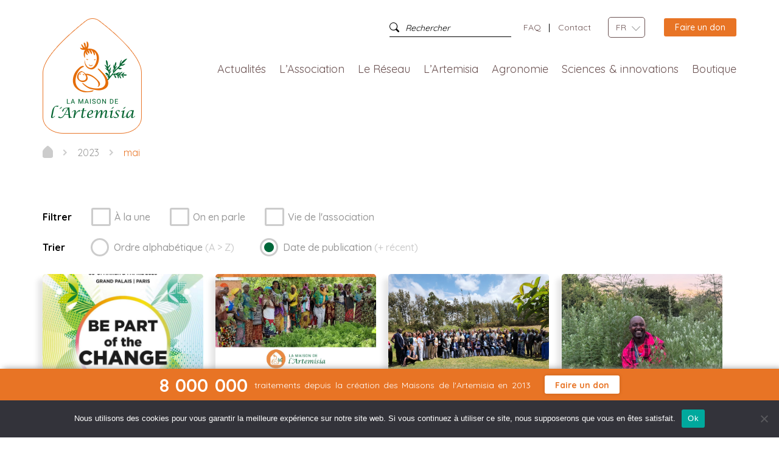

--- FILE ---
content_type: text/html; charset=UTF-8
request_url: https://maison-artemisia.org/2023/05/
body_size: 21619
content:
<!DOCTYPE html>
<!--[if lt IE 7]>  <html class="no-js lt-ie9 lt-ie8 lt-ie7" lang="fr-FR"> <![endif]-->
<!--[if IE 7]>     <html class="no-js lt-ie9 lt-ie8" lang="fr-FR"> <![endif]-->
<!--[if IE 8]>     <html class="no-js lt-ie9" lang="fr-FR"> <![endif]-->
<!--[if gt IE 8]><!--> <html class="no-js" lang="fr-FR"> <!--<![endif]-->
    <head>
        <meta charset="UTF-8">
        <meta http-equiv="X-UA-Compatible" content="IE=edge">
        <meta name="viewport" content="width=device-width">
        <link rel="profile" href="https://gmpg.org/xfn/11">
        <link rel="pingback" href="https://maison-artemisia.org/xmlrpc.php">
        <!--[if IE 9]>
            <link rel="stylesheet" href="https://maison-artemisia.org/wp-content/themes/Artemisia-child/assets/css/ie.css">
        <![endif]-->

        
        <!--wordpress head-->
        <meta name='robots' content='noindex, follow' />
	<style>img:is([sizes="auto" i], [sizes^="auto," i]) { contain-intrinsic-size: 3000px 1500px }</style>
	<link rel="alternate" href="https://maison-artemisia.org/2023/05/" hreflang="fr" />
<link rel="alternate" href="https://maison-artemisia.org/en/2023/05/" hreflang="en" />
<link rel="alternate" href="https://maison-artemisia.org/es/2023/05/" hreflang="es" />

	<!-- This site is optimized with the Yoast SEO plugin v25.5 - https://yoast.com/wordpress/plugins/seo/ -->
	<title>mai 2023 - La Maison de l&#039;Artemisia - Cette plante peut sauver des millions de vie</title>
	<meta property="og:locale" content="fr_FR" />
	<meta property="og:locale:alternate" content="en_GB" />
	<meta property="og:locale:alternate" content="es_ES" />
	<meta property="og:type" content="website" />
	<meta property="og:title" content="mai 2023 - La Maison de l&#039;Artemisia - Cette plante peut sauver des millions de vie" />
	<meta property="og:url" content="https://maison-artemisia.org/2023/05/" />
	<meta property="og:site_name" content="La Maison de l&#039;Artemisia - Cette plante peut sauver des millions de vie" />
	<meta name="twitter:card" content="summary_large_image" />
	<script type="application/ld+json" class="yoast-schema-graph">{"@context":"https://schema.org","@graph":[{"@type":"CollectionPage","@id":null,"url":"https://maison-artemisia.org/2023/05/","name":"mai 2023 - La Maison de l&#039;Artemisia - Cette plante peut sauver des millions de vie","isPartOf":{"@id":"https://maison-artemisia.org/#website"},"primaryImageOfPage":{"@id":"https://maison-artemisia.org/2023/05/#primaryimage"},"image":{"@id":"https://maison-artemisia.org/2023/05/#primaryimage"},"thumbnailUrl":"https://maison-artemisia.org/wp-content/uploads/2023/05/ChangeNOW-MdA.png","breadcrumb":{"@id":"https://maison-artemisia.org/2023/05/#breadcrumb"},"inLanguage":"fr-FR"},{"@type":"ImageObject","inLanguage":"fr-FR","@id":"https://maison-artemisia.org/2023/05/#primaryimage","url":"https://maison-artemisia.org/wp-content/uploads/2023/05/ChangeNOW-MdA.png","contentUrl":"https://maison-artemisia.org/wp-content/uploads/2023/05/ChangeNOW-MdA.png","width":801,"height":401},{"@type":"BreadcrumbList","@id":"https://maison-artemisia.org/2023/05/#breadcrumb","itemListElement":[{"@type":"ListItem","position":1,"name":"Accueil","item":"https://maison-artemisia.org/"},{"@type":"ListItem","position":2,"name":"Archives for mai 2023"}]},{"@type":"WebSite","@id":"https://maison-artemisia.org/#website","url":"https://maison-artemisia.org/","name":"La Maison de l&#039;Artemisia - Cette plante peut sauver des millions de vie","description":"","publisher":{"@id":"https://maison-artemisia.org/#organization"},"potentialAction":[{"@type":"SearchAction","target":{"@type":"EntryPoint","urlTemplate":"https://maison-artemisia.org/?s={search_term_string}"},"query-input":{"@type":"PropertyValueSpecification","valueRequired":true,"valueName":"search_term_string"}}],"inLanguage":"fr-FR"},{"@type":"Organization","@id":"https://maison-artemisia.org/#organization","name":"Maison de l'Artemisia","url":"https://maison-artemisia.org/","logo":{"@type":"ImageObject","inLanguage":"fr-FR","@id":"https://maison-artemisia.org/#/schema/logo/image/","url":"","contentUrl":"","caption":"Maison de l'Artemisia"},"image":{"@id":"https://maison-artemisia.org/#/schema/logo/image/"}}]}</script>
	<!-- / Yoast SEO plugin. -->


<link rel='dns-prefetch' href='//fonts.googleapis.com' />
<link rel="alternate" type="application/rss+xml" title="La Maison de l&#039;Artemisia - Cette plante peut sauver des millions de vie &raquo; Flux" href="https://maison-artemisia.org/feed/" />
<link rel="alternate" type="application/rss+xml" title="La Maison de l&#039;Artemisia - Cette plante peut sauver des millions de vie &raquo; Flux des commentaires" href="https://maison-artemisia.org/comments/feed/" />
<script type="text/javascript">
/* <![CDATA[ */
window._wpemojiSettings = {"baseUrl":"https:\/\/s.w.org\/images\/core\/emoji\/16.0.1\/72x72\/","ext":".png","svgUrl":"https:\/\/s.w.org\/images\/core\/emoji\/16.0.1\/svg\/","svgExt":".svg","source":{"concatemoji":"https:\/\/maison-artemisia.org\/wp-includes\/js\/wp-emoji-release.min.js?ver=6.8.3"}};
/*! This file is auto-generated */
!function(s,n){var o,i,e;function c(e){try{var t={supportTests:e,timestamp:(new Date).valueOf()};sessionStorage.setItem(o,JSON.stringify(t))}catch(e){}}function p(e,t,n){e.clearRect(0,0,e.canvas.width,e.canvas.height),e.fillText(t,0,0);var t=new Uint32Array(e.getImageData(0,0,e.canvas.width,e.canvas.height).data),a=(e.clearRect(0,0,e.canvas.width,e.canvas.height),e.fillText(n,0,0),new Uint32Array(e.getImageData(0,0,e.canvas.width,e.canvas.height).data));return t.every(function(e,t){return e===a[t]})}function u(e,t){e.clearRect(0,0,e.canvas.width,e.canvas.height),e.fillText(t,0,0);for(var n=e.getImageData(16,16,1,1),a=0;a<n.data.length;a++)if(0!==n.data[a])return!1;return!0}function f(e,t,n,a){switch(t){case"flag":return n(e,"\ud83c\udff3\ufe0f\u200d\u26a7\ufe0f","\ud83c\udff3\ufe0f\u200b\u26a7\ufe0f")?!1:!n(e,"\ud83c\udde8\ud83c\uddf6","\ud83c\udde8\u200b\ud83c\uddf6")&&!n(e,"\ud83c\udff4\udb40\udc67\udb40\udc62\udb40\udc65\udb40\udc6e\udb40\udc67\udb40\udc7f","\ud83c\udff4\u200b\udb40\udc67\u200b\udb40\udc62\u200b\udb40\udc65\u200b\udb40\udc6e\u200b\udb40\udc67\u200b\udb40\udc7f");case"emoji":return!a(e,"\ud83e\udedf")}return!1}function g(e,t,n,a){var r="undefined"!=typeof WorkerGlobalScope&&self instanceof WorkerGlobalScope?new OffscreenCanvas(300,150):s.createElement("canvas"),o=r.getContext("2d",{willReadFrequently:!0}),i=(o.textBaseline="top",o.font="600 32px Arial",{});return e.forEach(function(e){i[e]=t(o,e,n,a)}),i}function t(e){var t=s.createElement("script");t.src=e,t.defer=!0,s.head.appendChild(t)}"undefined"!=typeof Promise&&(o="wpEmojiSettingsSupports",i=["flag","emoji"],n.supports={everything:!0,everythingExceptFlag:!0},e=new Promise(function(e){s.addEventListener("DOMContentLoaded",e,{once:!0})}),new Promise(function(t){var n=function(){try{var e=JSON.parse(sessionStorage.getItem(o));if("object"==typeof e&&"number"==typeof e.timestamp&&(new Date).valueOf()<e.timestamp+604800&&"object"==typeof e.supportTests)return e.supportTests}catch(e){}return null}();if(!n){if("undefined"!=typeof Worker&&"undefined"!=typeof OffscreenCanvas&&"undefined"!=typeof URL&&URL.createObjectURL&&"undefined"!=typeof Blob)try{var e="postMessage("+g.toString()+"("+[JSON.stringify(i),f.toString(),p.toString(),u.toString()].join(",")+"));",a=new Blob([e],{type:"text/javascript"}),r=new Worker(URL.createObjectURL(a),{name:"wpTestEmojiSupports"});return void(r.onmessage=function(e){c(n=e.data),r.terminate(),t(n)})}catch(e){}c(n=g(i,f,p,u))}t(n)}).then(function(e){for(var t in e)n.supports[t]=e[t],n.supports.everything=n.supports.everything&&n.supports[t],"flag"!==t&&(n.supports.everythingExceptFlag=n.supports.everythingExceptFlag&&n.supports[t]);n.supports.everythingExceptFlag=n.supports.everythingExceptFlag&&!n.supports.flag,n.DOMReady=!1,n.readyCallback=function(){n.DOMReady=!0}}).then(function(){return e}).then(function(){var e;n.supports.everything||(n.readyCallback(),(e=n.source||{}).concatemoji?t(e.concatemoji):e.wpemoji&&e.twemoji&&(t(e.twemoji),t(e.wpemoji)))}))}((window,document),window._wpemojiSettings);
/* ]]> */
</script>
<style id='wp-emoji-styles-inline-css' type='text/css'>

	img.wp-smiley, img.emoji {
		display: inline !important;
		border: none !important;
		box-shadow: none !important;
		height: 1em !important;
		width: 1em !important;
		margin: 0 0.07em !important;
		vertical-align: -0.1em !important;
		background: none !important;
		padding: 0 !important;
	}
</style>
<style id='classic-theme-styles-inline-css' type='text/css'>
/*! This file is auto-generated */
.wp-block-button__link{color:#fff;background-color:#32373c;border-radius:9999px;box-shadow:none;text-decoration:none;padding:calc(.667em + 2px) calc(1.333em + 2px);font-size:1.125em}.wp-block-file__button{background:#32373c;color:#fff;text-decoration:none}
</style>
<style id='global-styles-inline-css' type='text/css'>
:root{--wp--preset--aspect-ratio--square: 1;--wp--preset--aspect-ratio--4-3: 4/3;--wp--preset--aspect-ratio--3-4: 3/4;--wp--preset--aspect-ratio--3-2: 3/2;--wp--preset--aspect-ratio--2-3: 2/3;--wp--preset--aspect-ratio--16-9: 16/9;--wp--preset--aspect-ratio--9-16: 9/16;--wp--preset--color--black: #000000;--wp--preset--color--cyan-bluish-gray: #abb8c3;--wp--preset--color--white: #ffffff;--wp--preset--color--pale-pink: #f78da7;--wp--preset--color--vivid-red: #cf2e2e;--wp--preset--color--luminous-vivid-orange: #ff6900;--wp--preset--color--luminous-vivid-amber: #fcb900;--wp--preset--color--light-green-cyan: #7bdcb5;--wp--preset--color--vivid-green-cyan: #00d084;--wp--preset--color--pale-cyan-blue: #8ed1fc;--wp--preset--color--vivid-cyan-blue: #0693e3;--wp--preset--color--vivid-purple: #9b51e0;--wp--preset--gradient--vivid-cyan-blue-to-vivid-purple: linear-gradient(135deg,rgba(6,147,227,1) 0%,rgb(155,81,224) 100%);--wp--preset--gradient--light-green-cyan-to-vivid-green-cyan: linear-gradient(135deg,rgb(122,220,180) 0%,rgb(0,208,130) 100%);--wp--preset--gradient--luminous-vivid-amber-to-luminous-vivid-orange: linear-gradient(135deg,rgba(252,185,0,1) 0%,rgba(255,105,0,1) 100%);--wp--preset--gradient--luminous-vivid-orange-to-vivid-red: linear-gradient(135deg,rgba(255,105,0,1) 0%,rgb(207,46,46) 100%);--wp--preset--gradient--very-light-gray-to-cyan-bluish-gray: linear-gradient(135deg,rgb(238,238,238) 0%,rgb(169,184,195) 100%);--wp--preset--gradient--cool-to-warm-spectrum: linear-gradient(135deg,rgb(74,234,220) 0%,rgb(151,120,209) 20%,rgb(207,42,186) 40%,rgb(238,44,130) 60%,rgb(251,105,98) 80%,rgb(254,248,76) 100%);--wp--preset--gradient--blush-light-purple: linear-gradient(135deg,rgb(255,206,236) 0%,rgb(152,150,240) 100%);--wp--preset--gradient--blush-bordeaux: linear-gradient(135deg,rgb(254,205,165) 0%,rgb(254,45,45) 50%,rgb(107,0,62) 100%);--wp--preset--gradient--luminous-dusk: linear-gradient(135deg,rgb(255,203,112) 0%,rgb(199,81,192) 50%,rgb(65,88,208) 100%);--wp--preset--gradient--pale-ocean: linear-gradient(135deg,rgb(255,245,203) 0%,rgb(182,227,212) 50%,rgb(51,167,181) 100%);--wp--preset--gradient--electric-grass: linear-gradient(135deg,rgb(202,248,128) 0%,rgb(113,206,126) 100%);--wp--preset--gradient--midnight: linear-gradient(135deg,rgb(2,3,129) 0%,rgb(40,116,252) 100%);--wp--preset--font-size--small: 13px;--wp--preset--font-size--medium: 20px;--wp--preset--font-size--large: 36px;--wp--preset--font-size--x-large: 42px;--wp--preset--spacing--20: 0.44rem;--wp--preset--spacing--30: 0.67rem;--wp--preset--spacing--40: 1rem;--wp--preset--spacing--50: 1.5rem;--wp--preset--spacing--60: 2.25rem;--wp--preset--spacing--70: 3.38rem;--wp--preset--spacing--80: 5.06rem;--wp--preset--shadow--natural: 6px 6px 9px rgba(0, 0, 0, 0.2);--wp--preset--shadow--deep: 12px 12px 50px rgba(0, 0, 0, 0.4);--wp--preset--shadow--sharp: 6px 6px 0px rgba(0, 0, 0, 0.2);--wp--preset--shadow--outlined: 6px 6px 0px -3px rgba(255, 255, 255, 1), 6px 6px rgba(0, 0, 0, 1);--wp--preset--shadow--crisp: 6px 6px 0px rgba(0, 0, 0, 1);}:where(.is-layout-flex){gap: 0.5em;}:where(.is-layout-grid){gap: 0.5em;}body .is-layout-flex{display: flex;}.is-layout-flex{flex-wrap: wrap;align-items: center;}.is-layout-flex > :is(*, div){margin: 0;}body .is-layout-grid{display: grid;}.is-layout-grid > :is(*, div){margin: 0;}:where(.wp-block-columns.is-layout-flex){gap: 2em;}:where(.wp-block-columns.is-layout-grid){gap: 2em;}:where(.wp-block-post-template.is-layout-flex){gap: 1.25em;}:where(.wp-block-post-template.is-layout-grid){gap: 1.25em;}.has-black-color{color: var(--wp--preset--color--black) !important;}.has-cyan-bluish-gray-color{color: var(--wp--preset--color--cyan-bluish-gray) !important;}.has-white-color{color: var(--wp--preset--color--white) !important;}.has-pale-pink-color{color: var(--wp--preset--color--pale-pink) !important;}.has-vivid-red-color{color: var(--wp--preset--color--vivid-red) !important;}.has-luminous-vivid-orange-color{color: var(--wp--preset--color--luminous-vivid-orange) !important;}.has-luminous-vivid-amber-color{color: var(--wp--preset--color--luminous-vivid-amber) !important;}.has-light-green-cyan-color{color: var(--wp--preset--color--light-green-cyan) !important;}.has-vivid-green-cyan-color{color: var(--wp--preset--color--vivid-green-cyan) !important;}.has-pale-cyan-blue-color{color: var(--wp--preset--color--pale-cyan-blue) !important;}.has-vivid-cyan-blue-color{color: var(--wp--preset--color--vivid-cyan-blue) !important;}.has-vivid-purple-color{color: var(--wp--preset--color--vivid-purple) !important;}.has-black-background-color{background-color: var(--wp--preset--color--black) !important;}.has-cyan-bluish-gray-background-color{background-color: var(--wp--preset--color--cyan-bluish-gray) !important;}.has-white-background-color{background-color: var(--wp--preset--color--white) !important;}.has-pale-pink-background-color{background-color: var(--wp--preset--color--pale-pink) !important;}.has-vivid-red-background-color{background-color: var(--wp--preset--color--vivid-red) !important;}.has-luminous-vivid-orange-background-color{background-color: var(--wp--preset--color--luminous-vivid-orange) !important;}.has-luminous-vivid-amber-background-color{background-color: var(--wp--preset--color--luminous-vivid-amber) !important;}.has-light-green-cyan-background-color{background-color: var(--wp--preset--color--light-green-cyan) !important;}.has-vivid-green-cyan-background-color{background-color: var(--wp--preset--color--vivid-green-cyan) !important;}.has-pale-cyan-blue-background-color{background-color: var(--wp--preset--color--pale-cyan-blue) !important;}.has-vivid-cyan-blue-background-color{background-color: var(--wp--preset--color--vivid-cyan-blue) !important;}.has-vivid-purple-background-color{background-color: var(--wp--preset--color--vivid-purple) !important;}.has-black-border-color{border-color: var(--wp--preset--color--black) !important;}.has-cyan-bluish-gray-border-color{border-color: var(--wp--preset--color--cyan-bluish-gray) !important;}.has-white-border-color{border-color: var(--wp--preset--color--white) !important;}.has-pale-pink-border-color{border-color: var(--wp--preset--color--pale-pink) !important;}.has-vivid-red-border-color{border-color: var(--wp--preset--color--vivid-red) !important;}.has-luminous-vivid-orange-border-color{border-color: var(--wp--preset--color--luminous-vivid-orange) !important;}.has-luminous-vivid-amber-border-color{border-color: var(--wp--preset--color--luminous-vivid-amber) !important;}.has-light-green-cyan-border-color{border-color: var(--wp--preset--color--light-green-cyan) !important;}.has-vivid-green-cyan-border-color{border-color: var(--wp--preset--color--vivid-green-cyan) !important;}.has-pale-cyan-blue-border-color{border-color: var(--wp--preset--color--pale-cyan-blue) !important;}.has-vivid-cyan-blue-border-color{border-color: var(--wp--preset--color--vivid-cyan-blue) !important;}.has-vivid-purple-border-color{border-color: var(--wp--preset--color--vivid-purple) !important;}.has-vivid-cyan-blue-to-vivid-purple-gradient-background{background: var(--wp--preset--gradient--vivid-cyan-blue-to-vivid-purple) !important;}.has-light-green-cyan-to-vivid-green-cyan-gradient-background{background: var(--wp--preset--gradient--light-green-cyan-to-vivid-green-cyan) !important;}.has-luminous-vivid-amber-to-luminous-vivid-orange-gradient-background{background: var(--wp--preset--gradient--luminous-vivid-amber-to-luminous-vivid-orange) !important;}.has-luminous-vivid-orange-to-vivid-red-gradient-background{background: var(--wp--preset--gradient--luminous-vivid-orange-to-vivid-red) !important;}.has-very-light-gray-to-cyan-bluish-gray-gradient-background{background: var(--wp--preset--gradient--very-light-gray-to-cyan-bluish-gray) !important;}.has-cool-to-warm-spectrum-gradient-background{background: var(--wp--preset--gradient--cool-to-warm-spectrum) !important;}.has-blush-light-purple-gradient-background{background: var(--wp--preset--gradient--blush-light-purple) !important;}.has-blush-bordeaux-gradient-background{background: var(--wp--preset--gradient--blush-bordeaux) !important;}.has-luminous-dusk-gradient-background{background: var(--wp--preset--gradient--luminous-dusk) !important;}.has-pale-ocean-gradient-background{background: var(--wp--preset--gradient--pale-ocean) !important;}.has-electric-grass-gradient-background{background: var(--wp--preset--gradient--electric-grass) !important;}.has-midnight-gradient-background{background: var(--wp--preset--gradient--midnight) !important;}.has-small-font-size{font-size: var(--wp--preset--font-size--small) !important;}.has-medium-font-size{font-size: var(--wp--preset--font-size--medium) !important;}.has-large-font-size{font-size: var(--wp--preset--font-size--large) !important;}.has-x-large-font-size{font-size: var(--wp--preset--font-size--x-large) !important;}
:where(.wp-block-post-template.is-layout-flex){gap: 1.25em;}:where(.wp-block-post-template.is-layout-grid){gap: 1.25em;}
:where(.wp-block-columns.is-layout-flex){gap: 2em;}:where(.wp-block-columns.is-layout-grid){gap: 2em;}
:root :where(.wp-block-pullquote){font-size: 1.5em;line-height: 1.6;}
</style>
<link rel='stylesheet' id='artemisia-facebook-feed-css' href='https://maison-artemisia.org/wp-content/plugins/artemisia-facebook-feed/public/css/artemisia-facebook-feed-public.css?ver=1.0.0' type='text/css' media='all' />
<link rel='stylesheet' id='cookie-notice-front-css' href='https://maison-artemisia.org/wp-content/plugins/cookie-notice/css/front.min.css?ver=2.5.7' type='text/css' media='all' />
<link rel='stylesheet' id='elementor-kit-css' href='https://maison-artemisia.org/wp-content/plugins/maison-artemisia/elementor-kit/public/css/elementor-kit-public.css?ver=1.0.0' type='text/css' media='all' />
<link rel='stylesheet' id='maison-artemisia-css' href='https://maison-artemisia.org/wp-content/plugins/maison-artemisia/public/css/maison-artemisia-public.css?ver=1.0.0' type='text/css' media='all' />
<link rel='stylesheet' id='dashicons-css' href='https://maison-artemisia.org/wp-includes/css/dashicons.min.css?ver=6.8.3' type='text/css' media='all' />
<link rel='stylesheet' id='spu-public-css-css' href='https://maison-artemisia.org/wp-content/plugins/popups/public/assets/css/public.css?ver=1.9.3.4' type='text/css' media='all' />
<link rel='stylesheet' id='testimonial-rotator-style-css' href='https://maison-artemisia.org/wp-content/plugins/testimonial-rotator/testimonial-rotator-style.css?ver=6.8.3' type='text/css' media='all' />
<link rel='stylesheet' id='font-awesome-css' href='https://maison-artemisia.org/wp-content/plugins/elementor/assets/lib/font-awesome/css/font-awesome.min.css?ver=4.7.0' type='text/css' media='all' />
<link rel='stylesheet' id='bootstrap-style-css' href='https://maison-artemisia.org/wp-content/themes/bootstrap-basic/css/bootstrap.min.css?ver=3.3.7' type='text/css' media='all' />
<link rel='stylesheet' id='bootstrap-theme-style-css' href='https://maison-artemisia.org/wp-content/themes/bootstrap-basic/css/bootstrap-theme.min.css?ver=3.3.7' type='text/css' media='all' />
<link rel='stylesheet' id='fontawesome-style-css' href='https://maison-artemisia.org/wp-content/themes/bootstrap-basic/css/font-awesome.min.css?ver=4.7.0' type='text/css' media='all' />
<link rel='stylesheet' id='main-style-css' href='https://maison-artemisia.org/wp-content/themes/bootstrap-basic/css/main.css?ver=6.8.3' type='text/css' media='all' />
<link rel='stylesheet' id='bootstrap-basic-style-css' href='https://maison-artemisia.org/wp-content/themes/Artemisia-child/style.css?ver=6.8.3' type='text/css' media='all' />
<link rel='stylesheet' id='wp-social-sharing-css' href='https://maison-artemisia.org/wp-content/plugins/wp-social-sharing/static/socialshare.css?ver=1.6' type='text/css' media='all' />
<link rel='stylesheet' id='elementor-frontend-css' href='https://maison-artemisia.org/wp-content/uploads/elementor/css/custom-frontend.min.css?ver=1752827017' type='text/css' media='all' />
<link rel='stylesheet' id='eael-general-css' href='https://maison-artemisia.org/wp-content/plugins/essential-addons-for-elementor-lite/assets/front-end/css/view/general.min.css?ver=6.2.0' type='text/css' media='all' />
<link rel='stylesheet' id='parent-style-css' href='https://maison-artemisia.org/wp-content/themes/bootstrap-basic/style.css?ver=6.8.3' type='text/css' media='all' />
<link rel='stylesheet' id='slick_style-css' href='https://maison-artemisia.org/wp-content/themes/Artemisia-child/assets/css/slick.css?ver=6.8.3' type='text/css' media='all' />
<link rel='stylesheet' id='bootstrap-select_style-css' href='https://maison-artemisia.org/wp-content/themes/Artemisia-child/assets/css/bootstrap-select.min.css?ver=6.8.3' type='text/css' media='all' />
<link rel='stylesheet' id='slick_theme-css' href='https://maison-artemisia.org/wp-content/themes/Artemisia-child/assets/css/slick-theme.css?ver=6.8.3' type='text/css' media='all' />
<link rel='stylesheet' id='mCustomScrollbar_style-css' href='https://maison-artemisia.org/wp-content/themes/Artemisia-child/assets/css/jquery.mCustomScrollbar.min.css?ver=6.8.3' type='text/css' media='all' />
<link rel='stylesheet' id='quicksand_style-css' href='https://fonts.googleapis.com/css?family=Quicksand%3A400%2C500%2C700&#038;ver=6.8.3' type='text/css' media='all' />
<link rel='stylesheet' id='cormorantGaramond_style-css' href='https://fonts.googleapis.com/css?family=Cormorant+Garamond%3A300%2C400%2C500%2C600%2C700&#038;ver=6.8.3' type='text/css' media='all' />
<link rel='stylesheet' id='child_style-css' href='https://maison-artemisia.org/wp-content/themes/Artemisia-child/assets/css/main.min.css?ver=6.8.3' type='text/css' media='all' />
<script type="text/javascript" src="https://maison-artemisia.org/wp-includes/js/jquery/jquery.min.js?ver=3.7.1" id="jquery-core-js"></script>
<script type="text/javascript" src="https://maison-artemisia.org/wp-includes/js/jquery/jquery-migrate.min.js?ver=3.4.1" id="jquery-migrate-js"></script>
<script type="text/javascript" src="https://maison-artemisia.org/wp-content/plugins/artemisia-facebook-feed/public/js/artemisia-facebook-feed-public.js?ver=1.0.0" id="artemisia-facebook-feed-js"></script>
<script type="text/javascript" id="cookie-notice-front-js-before">
/* <![CDATA[ */
var cnArgs = {"ajaxUrl":"https:\/\/maison-artemisia.org\/wp-admin\/admin-ajax.php","nonce":"fe3fda07df","hideEffect":"fade","position":"bottom","onScroll":false,"onScrollOffset":100,"onClick":false,"cookieName":"cookie_notice_accepted","cookieTime":2592000,"cookieTimeRejected":2592000,"globalCookie":false,"redirection":false,"cache":true,"revokeCookies":false,"revokeCookiesOpt":"automatic"};
/* ]]> */
</script>
<script type="text/javascript" src="https://maison-artemisia.org/wp-content/plugins/cookie-notice/js/front.min.js?ver=2.5.7" id="cookie-notice-front-js"></script>
<script type="text/javascript" src="https://maison-artemisia.org/wp-content/plugins/maison-artemisia/public/js/rasterizeHTML.allinone.js?ver=1.0.0" id="rasterizehtml_allinone_js-js"></script>
<script type="text/javascript" src="https://maison-artemisia.org/wp-content/plugins/maison-artemisia/public/js/jspdf.min.js?ver=1.0.0" id="jspdf_min_js-js"></script>
<script type="text/javascript" src="https://maison-artemisia.org/wp-content/plugins/testimonial-rotator/js/jquery.cycletwo.js?ver=6.8.3" id="cycletwo-js"></script>
<script type="text/javascript" src="https://maison-artemisia.org/wp-content/plugins/testimonial-rotator/js/jquery.cycletwo.addons.js?ver=6.8.3" id="cycletwo-addons-js"></script>
<script type="text/javascript" src="https://maison-artemisia.org/wp-content/themes/bootstrap-basic/js/vendor/modernizr.min.js?ver=3.3.1" id="modernizr-script-js"></script>
<!--[if lt IE 9]>
<script type="text/javascript" src="https://maison-artemisia.org/wp-content/themes/bootstrap-basic/js/vendor/respond.min.js?ver=1.4.2" id="respond-script-js"></script>
<![endif]-->
<!--[if lte IE 9]>
<script type="text/javascript" src="https://maison-artemisia.org/wp-content/themes/bootstrap-basic/js/vendor/html5shiv.min.js?ver=3.7.3" id="html5-shiv-script-js"></script>
<![endif]-->
<link rel="https://api.w.org/" href="https://maison-artemisia.org/wp-json/" /><link rel="EditURI" type="application/rsd+xml" title="RSD" href="https://maison-artemisia.org/xmlrpc.php?rsd" />
<meta name="generator" content="WordPress 6.8.3" />
    <!-- Global site tag (gtag.js) - Google Analytics -->
    <script async src="https://www.googletagmanager.com/gtag/js?id=UA-108056589-1"></script>
    <script>
    window.dataLayer = window.dataLayer || [];
    function gtag(){dataLayer.push(arguments);}
    gtag('js', new Date());
    gtag('config', 'UA-108056589-1');
    </script>
  <meta name="generator" content="Elementor 3.30.2; features: additional_custom_breakpoints; settings: css_print_method-external, google_font-enabled, font_display-auto">
<style type="text/css">.recentcomments a{display:inline !important;padding:0 !important;margin:0 !important;}</style>			<style>
				.e-con.e-parent:nth-of-type(n+4):not(.e-lazyloaded):not(.e-no-lazyload),
				.e-con.e-parent:nth-of-type(n+4):not(.e-lazyloaded):not(.e-no-lazyload) * {
					background-image: none !important;
				}
				@media screen and (max-height: 1024px) {
					.e-con.e-parent:nth-of-type(n+3):not(.e-lazyloaded):not(.e-no-lazyload),
					.e-con.e-parent:nth-of-type(n+3):not(.e-lazyloaded):not(.e-no-lazyload) * {
						background-image: none !important;
					}
				}
				@media screen and (max-height: 640px) {
					.e-con.e-parent:nth-of-type(n+2):not(.e-lazyloaded):not(.e-no-lazyload),
					.e-con.e-parent:nth-of-type(n+2):not(.e-lazyloaded):not(.e-no-lazyload) * {
						background-image: none !important;
					}
				}
			</style>
			<link rel="icon" href="https://maison-artemisia.org/wp-content/uploads/2018/07/cropped-logo-1-32x32.png" sizes="32x32" />
<link rel="icon" href="https://maison-artemisia.org/wp-content/uploads/2018/07/cropped-logo-1-192x192.png" sizes="192x192" />
<link rel="apple-touch-icon" href="https://maison-artemisia.org/wp-content/uploads/2018/07/cropped-logo-1-180x180.png" />
<meta name="msapplication-TileImage" content="https://maison-artemisia.org/wp-content/uploads/2018/07/cropped-logo-1-270x270.png" />
		<style type="text/css" id="wp-custom-css">
			.livre-block {
    display: block;
    position: relative;
    width: 100%;
    background-image: url(https://maison-artemisia.org/wp-content/uploads/2019/01/Lucile-Vernet-Livre-Artemisia.png);
    background-position: left top;
    background-repeat: no-repeat;
    background-size: 52%;
    margin-bottom: 0 !important;
}

.page-redac .bulle-orange li.elementor-icon-list-item{
	width:100%;
}

.page-redac .bulle-vert li.elementor-icon-list-item{
	width:100%;
}

.page-redac .bulle-orange li:before {
    background: #e87425;
}

.page-redac .bulle-vert li:before {
    background: #00673a;
}

.page-redac .bulle-orange i {
    opacity: 0;
}

#testi_date_debut_trait_mm-error{
	display:none!important;
}

#testi_date_debut_trait_aaaa-error{
	display:none!important;
}

img.aligncenter {
    margin: 0 auto !important;
}

/*page-maison*/

.search-block {
    font-family: "Quicksand",sans-serif!important;
    -webkit-box-pack: center!important;
    -webkit-justify-content: center!important;
    -ms-flex-pack: center!important;
    justify-content: center!important;

    position: relative!important;
    
    margin-bottom: 30px!important;
    text-align: center!important;
    -webkit-transition: .3s!important;
    transition: .3s!important;
}

.search-block h2 {
    font-size: 60px!important;
    display: inline-block!important;
    color: #e87425!important;
    font-family: "Cormorant Garamond",serif!important;
    padding: 0!important;
    margin: 0!important;
}

.search-block{
	margin-top: 0px!important;
}

.page-les-maisons-artemisia.page-redac {
    margin-bottom: 0px !important;
}

.footer-bottom ul li a {
    color: #999!important;
    font-size: 12px!important;
    font-family: "Quicksand",sans-serif!important;
    font-weight: 400!important;
    border-bottom: 1px solid transparent!important;
    -webkit-transition: all 300ms ease!important;
    transition: all 300ms ease!important;
}

.footer-bottom ul li {
    list-style: none !important;
}


.footer-bottom ul li::after {
    content: "";
    width: 1px;
    height: 10px;
    background: #999;
    display: block;
    position: absolute;
    right: 0;
    top: 7px;
}

 
.footer-bottom ul li {
    list-style: none !important;
    display: block!important;
    float: left!important;
    position: relative!important;
    padding: 0 7px!important;
}

/*widget-footer*/

/*EN*/

.footer-menu .footer-menu-item #custom_html-16 .custom-html-widget a {
    display: inline-block;
    text-indent: -999999px;
}
.footer-menu .footer-menu-item #custom_html-16 .custom-html-widget a:first-child {
    content: ''!important;
    width: 37px!important;
    height: 37px!important;
    background-image: url(https://maison-artemisia.org/wp-content/themes/Artemisia-child/assets/images/facebook.png);
    background-size: contain!important;
    background-position: center!important;
}

/*.footer-menu .footer-menu-item #custom_html-16 .custom-html-widget a:nth-child(2) {
    content: '';
    width: 37px;
    height: 37px;
    background-image: url(https://maison-artemisia.org/wp-content/themes/Artemisia-child/assets/images/twitter.png);
    background-size: contain;
    background-position: center;
}*/
.footer-menu .footer-menu-item #custom_html-16 .custom-html-widget a:last-child {
    content: '';
    width: 37px;
    height: 37px;
    background-image: url(https://maison-artemisia.org/wp-content/themes/Artemisia-child/assets/images/youtube.png);
    background-size: contain;
    background-position: center;
    margin-right: 0;
}


/*ES*/

.footer-menu .footer-menu-item #custom_html-17 .custom-html-widget a {
    display: inline-block;
    text-indent: -999999px;
}
.footer-menu .footer-menu-item #custom_html-17 .custom-html-widget a:first-child {
    content: ''!important;
    width: 37px!important;
    height: 37px!important;
    background-image: url(https://maison-artemisia.org/wp-content/themes/Artemisia-child/assets/images/facebook.png);
    background-size: contain!important;
    background-position: center!important;
}

/*.footer-menu .footer-menu-item #custom_html-17 .custom-html-widget a:nth-child(2) {
    content: '';
    width: 37px;
    height: 37px;
    background-image: url(https://maison-artemisia.org/wp-content/themes/Artemisia-child/assets/images/twitter.png);
    background-size: contain;
    background-position: center;
}*/
.footer-menu .footer-menu-item #custom_html-17 .custom-html-widget a:last-child {
    content: '';
    width: 37px;
    height: 37px;
    background-image: url(https://maison-artemisia.org/wp-content/themes/Artemisia-child/assets/images/youtube.png);
    background-size: contain;
    background-position: center;
    margin-right: 0;
}

/*PT*/

.footer-menu .footer-menu-item #custom_html-18 .custom-html-widget a {
    display: inline-block;
    text-indent: -999999px;
}
.footer-menu .footer-menu-item #custom_html-18 .custom-html-widget a:first-child {
    content: ''!important;
    width: 37px!important;
    height: 37px!important;
    background-image: url(https://maison-artemisia.org/wp-content/themes/Artemisia-child/assets/images/facebook.png);
    background-size: contain!important;
    background-position: center!important;
}

/*.footer-menu .footer-menu-item #custom_html-18 .custom-html-widget a:nth-child(2) {
    content: '';
    width: 37px;
    height: 37px;
    background-image: url(https://maison-artemisia.org/wp-content/themes/Artemisia-child/assets/images/twitter.png);
    background-size: contain;
    background-position: center;
}*/
.footer-menu .footer-menu-item #custom_html-18 .custom-html-widget a:last-child {
    content: '';
    width: 37px;
    height: 37px;
    background-image: url(https://maison-artemisia.org/wp-content/themes/Artemisia-child/assets/images/youtube.png);
    background-size: contain;
    background-position: center;
    margin-right: 0;
}

/*Faire un don Configuration footer*/
#nav_menu-8>.widget-title{
	display:none;
}
#nav_menu-53>.widget-title{
	display:none;
}
#nav_menu-54>.widget-title{
	display:none;
}
#nav_menu-55>.widget-title{
	display:none;
}


.footer-menu .footer-menu-item #nav_menu-8 ul li a {
    font-size: 14px !important;
}

.footer-menu .footer-menu-item #nav_menu-53 ul li::before {
    content: '';
    display: none;
}

.footer-menu .footer-menu-item #nav_menu-54 ul li::before {
    content: '';
    display: none;
}

.footer-menu .footer-menu-item #nav_menu-55 ul li::before {
    content: '';
    display: none;
}

#nav_menu-53 ul li a {
    font-size: 14px !important;
}

#nav_menu-54 ul li a {
    font-size: 14px !important;
}

#nav_menu-55 ul li a {
    font-size: 14px !important;
}


.footer-menu .footer-menu-item #nav_menu-53 ul {
    padding-left: 0;
		margin-left: 0;
}

.footer-menu .footer-menu-item #nav_menu-54 ul {
    padding-left: 0;
		margin-left: 0;
}

.footer-menu .footer-menu-item #nav_menu-55 ul {
    padding-left: 0;
		margin-left: 0;
}

.footer-menu .footer-menu-item #nav_menu-53 ul li {
    padding-left: 0;
    margin-bottom: 18px;
}

.footer-menu .footer-menu-item #nav_menu-54 ul li {
    padding-left: 0;
    margin-bottom: 18px;
}

.footer-menu .footer-menu-item #nav_menu-55 ul li {
    padding-left: 0;
    margin-bottom: 18px;
}


.footer-menu .footer-menu-item #nav_menu-8 ul li:first-child a {
    color: #e87425!important;
    font-family: "Quicksand",sans-serif!important;
    font-weight: 700!important;
    letter-spacing: 1px!important;
    word-spacing: 1px!important;
}

.footer-menu .footer-menu-item #nav_menu-53 ul li:first-child a {
    color: #e87425!important;
    font-family: "Quicksand",sans-serif!important;
    font-weight: 700!important;
    letter-spacing: 1px!important;
    word-spacing: 1px!important;
}

.footer-menu .footer-menu-item #nav_menu-54 ul li:first-child a {
    color: #e87425!important;
    font-family: "Quicksand",sans-serif!important;
    font-weight: 700!important;
    letter-spacing: 1px!important;
    word-spacing: 1px!important;
}

.footer-menu .footer-menu-item #nav_menu-55 ul li:first-child a {
    color: #e87425!important;
    font-family: "Quicksand",sans-serif!important;
    font-weight: 700!important;
    letter-spacing: 1px!important;
    word-spacing: 1px!important;
}
/* mobile - texte intro homepage */
@media (max-width: 480px) {
  .header-txt .header-txt-wrapper {
    background: rgba(255, 255, 255, 0.7)!important;
   }
}		</style>
		    </head>
    <body data-rsssl=1 class="archive date wp-theme-bootstrap-basic wp-child-theme-Artemisia-child cookies-not-set elementor-default elementor-kit-3854">
        <!--[if lt IE 8]>
            <p class="ancient-browser-alert">You are using an <strong>outdated</strong> browser. Please <a href="https://browsehappy.com/" target="_blank">upgrade your browser</a>.</p>
        <![endif]-->
        <!-- <div class="container"> -->
             
            <header role="banner"  class="head-no-bg">
                <div class="container">
                    <div class="row header-top">
                        <div class="col-lg-2 col-md-2 col-sm-12 col-xs-12 header-logo">
                            <div class="header-logo-wrapper">
                                                                    <a href="https://maison-artemisia.org/" title="La Maison de l&#039;Artemisia &#8211; Cette plante peut sauver des millions de vie" rel="home"><img src="https://maison-artemisia.org//wp-content/uploads/2018/07/logo-with-contour-1.png" alt="La Maison de l&#039;Artemisia &#8211; Cette plante peut sauver des millions de vie" /></a>
                                                            </div>

                            <div class="header-burger-menu">
                                <a href="#"><span>&nbsp;</span></a>
                            </div>
                        </div>
                        <div class="col-lg-10 col-md-10 col-sm-10 col-xs-12 header-menu-and-top-menu">
                            <!-- <div class="header-langue-mobile">
                                <div class="header-langue-wrapper">
                                    &nbsp;
                                </div>
                                <div class="close-btn">
                                    <a href="#"><span>&nbsp;</span></a>
                                </div>
                            </div> -->
                            <div class="top-menu">
                                <div class="top-menu-wrapper">
                                    <aside id="topsearch_widget-2" class="widget widget_topsearch_widget">
    <form role="search" method="get" class="search-form form" action="https://maison-artemisia.org/">          <div class="input-group">              <button type="submit" class="search-icon">&nbsp;</button>              <input type="search" class="form-search-input form-control" placeholder="Rechercher" value="" name="s" title="Rechercher"/>          </div>      </form>    </aside><aside id="nav_menu-2" class="widget widget_nav_menu"><div class=" menu-top-menu-container"><ul id="menu-top-menu" class="menu"><li id="menu-item-2832" class="menu-item menu-item-type-post_type menu-item-object-page menu-item-2832"><a href="https://maison-artemisia.org/faq/">FAQ</a></li>
<li id="menu-item-6915" class="menu-item menu-item-type-post_type menu-item-object-page menu-item-6915"><a href="https://maison-artemisia.org/contact/">Contact</a></li>
<li id="menu-item-9620" class="pll-parent-menu-item menu-item menu-item-type-custom menu-item-object-custom current-menu-parent menu-item-has-children menu-item-9620 dropdown"><a href="#pll_switcher">FR</a>
<ul class="sub-menu">
	<li id="menu-item-9620-fr" class="lang-item lang-item-27 lang-item-fr current-lang lang-item-first menu-item menu-item-type-custom menu-item-object-custom menu-item-9620-fr"><a href="https://maison-artemisia.org/2023/05/" hreflang="fr-FR" lang="fr-FR">FR</a></li>
	<li id="menu-item-9620-en" class="lang-item lang-item-94 lang-item-en menu-item menu-item-type-custom menu-item-object-custom menu-item-9620-en"><a href="https://maison-artemisia.org/en/2023/05/" hreflang="en-GB" lang="en-GB">EN</a></li>
	<li id="menu-item-9620-es" class="lang-item lang-item-98 lang-item-es menu-item menu-item-type-custom menu-item-object-custom menu-item-9620-es"><a href="https://maison-artemisia.org/es/2023/05/" hreflang="es-ES" lang="es-ES">ES</a></li>
</ul>
</li>
</ul></div></aside><aside id="custom_html-4" class="widget_text widget widget_custom_html"><div class="textwidget custom-html-widget"><a href="https://maison-artemisia.org/faire-un-don/">Faire un don</a></div></aside>                                </div>
                            </div><!--.navbar-collapse-->
                            
                            <div class="header-menu">
                                <nav class="navbar navbar-default" role="navigation">
                                    <!-- <div class="navbar-header">
                                        <button type="button" class="navbar-toggle" data-toggle="collapse" data-target=".navbar-primary-collapse">
                                            <span class="sr-only">Toggle navigation</span>
                                            <span class="icon-bar"></span>
                                            <span class="icon-bar"></span>
                                            <span class="icon-bar"></span>
                                        </button>
                                    </div> -->
                                    <div class="collapse navbar-collapse navbar-primary-collapse nav-wrapper">
                                        <ul id="menu-menu-principal" class="nav navbar-nav"><li id="menu-item-602" class="menu-item menu-item-type-post_type menu-item-object-page menu-item-602"><a href="https://maison-artemisia.org/actualites/">Actualités</a></li>
<li id="menu-item-3426" class="menu-item menu-item-type-post_type menu-item-object-page menu-item-3426"><a href="https://maison-artemisia.org/l-association/">L&rsquo;Association</a></li>
<li id="menu-item-3711" class="menu-item menu-item-type-post_type menu-item-object-page menu-item-3711"><a href="https://maison-artemisia.org/les-maisons-de-lartemisia/">Le Réseau</a></li>
<li id="menu-item-14074" class="menu-item menu-item-type-post_type menu-item-object-page menu-item-14074"><a href="https://maison-artemisia.org/artemisia/">L’Artemisia</a></li>
<li id="menu-item-3160" class="menu-item menu-item-type-post_type menu-item-object-page menu-item-3160"><a href="https://maison-artemisia.org/l-artemisia-du-cote-agronomique/">Agronomie</a></li>
<li id="menu-item-14647" class="menu-item menu-item-type-post_type menu-item-object-page menu-item-14647"><a href="https://maison-artemisia.org/sciences-innovations/">Sciences &#038; innovations</a></li>
<li id="menu-item-12438" class="menu-item menu-item-type-post_type menu-item-object-page menu-item-12438"><a href="https://maison-artemisia.org/l-association/boutique/">Boutique</a></li>
</ul> 
                                    </div><!--.navbar-collapse-->
                                </nav>                            
                            </div>
                        </div>
                    </div><!--.main-navigation-->

                                        <div class="row hide_search">
                        <div class="col-lg-12 header-page-title">
                            <h1 class='page-title'>
                                Retrouvez-nous à ChangeNOW2023                            </h1>
                                                    </div>
                    </div>
                                    </div>
                <div class="header-mobile">
                    <div class="container">
                        <div class="row">
                            <div class="col-xs-12 header-mobile-wrapper">
                                <div class="close-btn">
                                    <a href="#"><span>&nbsp;</span></a>
                                </div>
                                <div class="mob-lang">
                                    <ul><select name="lang_choice_1" id="lang_choice_1" class="pll-switcher-select">
	<option value="https://maison-artemisia.org/2023/05/" lang="fr-FR" selected='selected' data-lang="{&quot;id&quot;:0,&quot;name&quot;:&quot;FR&quot;,&quot;slug&quot;:&quot;fr&quot;,&quot;dir&quot;:0}">FR</option>
	<option value="https://maison-artemisia.org/en/2023/05/" lang="en-GB" data-lang="{&quot;id&quot;:0,&quot;name&quot;:&quot;EN&quot;,&quot;slug&quot;:&quot;en&quot;,&quot;dir&quot;:0}">EN</option>
	<option value="https://maison-artemisia.org/es/2023/05/" lang="es-ES" data-lang="{&quot;id&quot;:0,&quot;name&quot;:&quot;ES&quot;,&quot;slug&quot;:&quot;es&quot;,&quot;dir&quot;:0}">ES</option>

</select>
<script type="text/javascript">
					document.getElementById( "lang_choice_1" ).addEventListener( "change", function ( event ) { location.href = event.currentTarget.value; } )
				</script></ul>
                                </div>
                                <aside id="topsearch_widget-3" class="widget widget_topsearch_widget">
    <form role="search" method="get" class="search-form form" action="https://maison-artemisia.org/">          <div class="input-group">              <button type="submit" class="search-icon">&nbsp;</button>              <input type="search" class="form-search-input form-control" placeholder="Rechercher" value="" name="s" title="Rechercher"/>          </div>      </form>    </aside><aside id="nav_menu-11" class="widget widget_nav_menu"><div class=" menu-top-menu-container"><ul id="menu-menu-principal-1" class="menu"><li class="menu-item menu-item-type-post_type menu-item-object-page menu-item-602"><a href="https://maison-artemisia.org/actualites/">Actualités</a></li>
<li class="menu-item menu-item-type-post_type menu-item-object-page menu-item-3426"><a href="https://maison-artemisia.org/l-association/">L&rsquo;Association</a></li>
<li class="menu-item menu-item-type-post_type menu-item-object-page menu-item-3711"><a href="https://maison-artemisia.org/les-maisons-de-lartemisia/">Le Réseau</a></li>
<li class="menu-item menu-item-type-post_type menu-item-object-page menu-item-14074"><a href="https://maison-artemisia.org/artemisia/">L’Artemisia</a></li>
<li class="menu-item menu-item-type-post_type menu-item-object-page menu-item-3160"><a href="https://maison-artemisia.org/l-artemisia-du-cote-agronomique/">Agronomie</a></li>
<li class="menu-item menu-item-type-post_type menu-item-object-page menu-item-14647"><a href="https://maison-artemisia.org/sciences-innovations/">Sciences &#038; innovations</a></li>
<li class="menu-item menu-item-type-post_type menu-item-object-page menu-item-12438"><a href="https://maison-artemisia.org/l-association/boutique/">Boutique</a></li>
</ul></div></aside><aside id="nav_menu-12" class="widget widget_nav_menu"><div class=" menu-top-menu-container"><ul id="menu-top-menu-mobile" class="menu"><li id="menu-item-9622" class="menu-item menu-item-type-post_type menu-item-object-page menu-item-9622"><a href="https://maison-artemisia.org/faq/">FAQ</a></li>
<li id="menu-item-9623" class="menu-item menu-item-type-post_type menu-item-object-page menu-item-9623"><a href="https://maison-artemisia.org/contact/">Contact</a></li>
<li id="menu-item-10220" class="menu-item menu-item-type-custom menu-item-object-custom menu-item-10220"><a href="https://maison-artemisia.org/faire-un-don/">Faire un don</a></li>
</ul></div></aside>                       
                            </div>
                        </div>
                    </div>
                </div>
            </header>
                        <div class="container">
                <div class="row">
                    <div class="col-lg-12 breadcrumbs-content">
                        <div class="breadcrumbs" typeof="BreadcrumbList" vocab="https://schema.org/">
                            <!-- Breadcrumb NavXT 7.4.1 -->
<a property="item" typeof="WebPage" title="La Maison de l&#039;Artemisia - Cette plante peut sauver des millions de vie." href="https://maison-artemisia.org" class="home"><span class="home">&nbsp;</span></a><span class="separator"> &nbsp; </span><span property="itemListElement" typeof="ListItem"><a property="item" typeof="WebPage" title="Go to the 2023 archives." href="https://maison-artemisia.org/2023/" class="archive date-year"><span property="name">2023</span></a><meta property="position" content="2"></span><span class="separator"> &nbsp; </span><span property="itemListElement" typeof="ListItem"><span property="name">mai</span><meta property="position" content="3"></span>                        </div>
                    </div>
                </div>
            </div>
                        <!-- <div id="content" class="row row-with-vspace site-content"> -->
            <div id="content">         <div class="page-content actualite-content">
        <div class="container">
            <div class="row">
                <div class="col-lg-12 col-md-12 filtre-et-triage">
                <div class="display-controller">
                <div class="controller filter">
                    <span class="title">Filtrer</span>

                    
                                            <div class="filter-checkbox filter-checkbox-une">
                            <input type="checkbox" id="cat_12" class="filter-input checkbox-filter"  value="12" />
                            <label for="cat_12" class="filter-label">À la une</label>
                        </div>
                                            <div class="filter-checkbox filter-checkbox-une">
                            <input type="checkbox" id="cat_13" class="filter-input checkbox-filter"  value="13" />
                            <label for="cat_13" class="filter-label">On en parle</label>
                        </div>
                                            <div class="filter-checkbox filter-checkbox-une">
                            <input type="checkbox" id="cat_85" class="filter-input checkbox-filter"  value="85" />
                            <label for="cat_85" class="filter-label">Vie de l'association</label>
                        </div>
                    
                </div>
                <div class="controller trier">
                    <span class="title">Trier</span>
                    <div class="trier-radio trier-radio-alphabetique">
                        <input type="radio" name="order-option" id="per-title" class="filter-input radio-filter"  value="title" />
                        <label for="per-title" class="filter-label">Ordre <span class="col-sm-hidden" >alphabétique</span><span class="little"> (A > Z)</span></label>
                    </div>

                    <div class="trier-radio trier-radio-date">
                        <input type="radio" name="order-option" id="per-date" class="filter-input radio-filter" checked='checked' value="date"/>
                        <label for="per-date" class="filter-label">Date <span class="col-sm-hidden"> de publication</span><span class="little"> (+ récent)</label>
                    </div>
                </div>
            </div>
                </div>
            </div>
        </div>
        <div class="container"><div class="row"><div class="col-lg-12 col-md-12 col-sm-12 actu-article-by-cat"><div class="grid mixed"><div class='article-une-item grid-item' data-link='https://maison-artemisia.org/retrouvez-nous-a-changenow-2026/'><div class='article-img-and-exerpt'><div class='article-img'><a ref='https://maison-artemisia.org/retrouvez-nous-a-changenow-2026/' title="Retrouvez-nous à ChangeNOW 2026"><img src='https://maison-artemisia.org/wp-content/uploads/2026/01/Chnage-Now-visuel.jpg'/></a><div class='article-date'><span>28 Jan. 2026</span></div><a ref='https://maison-artemisia.org/retrouvez-nous-a-changenow-2026/' title="Retrouvez-nous à ChangeNOW 2026"><div class='article-title'>Retrouvez-nous à ChangeNOW 2026</div></a></div><div class='article-excerpt'></div></div></div><div class='article-une-item grid-item' data-link='https://maison-artemisia.org/joyeuse-annee-2026/'><div class='article-img-and-exerpt'><div class='article-img'><a ref='https://maison-artemisia.org/joyeuse-annee-2026/' title="Joyeuse année 2026"><img src='https://maison-artemisia.org/wp-content/uploads/2026/01/WhatsApp-Image-2025-12-22-at-09.41.58.jpeg'/></a><div class='article-date'><span>07 Jan. 2026</span></div><a ref='https://maison-artemisia.org/joyeuse-annee-2026/' title="Joyeuse année 2026"><div class='article-title'>Joyeuse année 2026</div></a></div><div class='article-excerpt'></div></div></div><div class='article-une-item grid-item' data-link='https://maison-artemisia.org/artemisia-connect-une-communaute-dynamique/'><div class='article-img-and-exerpt'><div class='article-img'><a ref='https://maison-artemisia.org/artemisia-connect-une-communaute-dynamique/' title="Artemisia Connect : une communauté dynamique"><img src='https://maison-artemisia.org/wp-content/uploads/2025/11/06SD-Symposium-Artemisa2025-Group-pictures104154.jpg'/></a><div class='article-date'><span>28 Nov. 2025</span></div><a ref='https://maison-artemisia.org/artemisia-connect-une-communaute-dynamique/' title="Artemisia Connect : une communauté dynamique"><div class='article-title'>Artemisia Connect : une communauté dynamique</div></a></div><div class='article-excerpt'></div></div></div><div class='article-une-item grid-item' data-link='https://maison-artemisia.org/mission-kenya/'><div class='article-img-and-exerpt'><div class='article-img'><a ref='https://maison-artemisia.org/mission-kenya/' title="Mission Kenya"><img src='https://maison-artemisia.org/wp-content/uploads/2025/11/WhatsApp-Image-2025-11-20-at-17.24.28.jpeg'/></a><div class='article-date'><span>24 Nov. 2025</span></div><a ref='https://maison-artemisia.org/mission-kenya/' title="Mission Kenya"><div class='article-title'>Mission Kenya</div></a></div><div class='article-excerpt'></div></div></div><div class='article-une-item grid-item' data-link='https://maison-artemisia.org/le-1er-symposium-international-sur-lartemisia/'><div class='article-img-and-exerpt'><div class='article-img'><a ref='https://maison-artemisia.org/le-1er-symposium-international-sur-lartemisia/' title="La Tanzanie accueille le symposium"><img src='https://maison-artemisia.org/wp-content/uploads/2025/11/icon.jpeg'/></a><div class='article-date'><span>12 Nov. 2025</span></div><a ref='https://maison-artemisia.org/le-1er-symposium-international-sur-lartemisia/' title="La Tanzanie accueille le symposium"><div class='article-title'>La Tanzanie accueille le symposium</div></a></div><div class='article-excerpt'></div></div></div><div class='article-une-item grid-item' data-link='https://maison-artemisia.org/un-succes-pour-le-ier-symposium-international-sur-lartemisia/'><div class='article-img-and-exerpt'><div class='article-img'><a ref='https://maison-artemisia.org/un-succes-pour-le-ier-symposium-international-sur-lartemisia/' title="Un succès pour le Ier symposium International sur l’Artemisia"><img src='https://maison-artemisia.org/wp-content/uploads/2025/10/01SD-Symposium-Artemisia-2025-AKU-lieu-infrastructure08766.jpg'/></a><div class='article-date'><span>31 Oct. 2025</span></div><a ref='https://maison-artemisia.org/un-succes-pour-le-ier-symposium-international-sur-lartemisia/' title="Un succès pour le Ier symposium International sur l’Artemisia"><div class='article-title'>Un succès pour le Ier symposium International sur l’Artemisia</div></a></div><div class='article-excerpt'></div></div></div><div class='article-une-item grid-item' data-link='https://maison-artemisia.org/cette-histoire-a-commence-avec-un-voyage-et-une-rencontre/'><div class='article-img-and-exerpt'><div class='article-img'><a ref='https://maison-artemisia.org/cette-histoire-a-commence-avec-un-voyage-et-une-rencontre/' title="Cette histoire a commencé avec une rencontre…"><img src='https://maison-artemisia.org/wp-content/uploads/2025/09/IMG_1336-1024x683-1.jpg'/></a><div class='article-date'><span>16 Sep. 2025</span></div><a ref='https://maison-artemisia.org/cette-histoire-a-commence-avec-un-voyage-et-une-rencontre/' title="Cette histoire a commencé avec une rencontre…"><div class='article-title'>Cette histoire a commencé avec une rencontre…</div></a></div><div class='article-excerpt'></div></div></div><div class='article-une-item grid-item' data-link='https://maison-artemisia.org/decouvrez-le-programme-du-ier-symposium-sur-lartemisia/'><div class='article-img-and-exerpt'><div class='article-img'><a ref='https://maison-artemisia.org/decouvrez-le-programme-du-ier-symposium-sur-lartemisia/' title="Découvrez le programme du Ier symposium sur l&#039;Artemisia"><img src='https://maison-artemisia.org/wp-content/uploads/2025/09/Design-sans-titre4.png'/></a><div class='article-date'><span>10 Sep. 2025</span></div><a ref='https://maison-artemisia.org/decouvrez-le-programme-du-ier-symposium-sur-lartemisia/' title="Découvrez le programme du Ier symposium sur l'Artemisia"><div class='article-title'>Découvrez le programme du Ier symposium sur l'Artemisia</div></a></div><div class='article-excerpt'></div></div></div><div class='article-une-item grid-item' data-link='https://maison-artemisia.org/parrainez-un-enfant-pour-la-rentree-scolaire/'><div class='article-img-and-exerpt'><div class='article-img'><a ref='https://maison-artemisia.org/parrainez-un-enfant-pour-la-rentree-scolaire/' title="Parrainez un enfant pour la rentrée scolaire 2025"><img src='https://maison-artemisia.org/wp-content/uploads/2025/08/ecole.jpeg'/></a><div class='article-date'><span>10 Sep. 2025</span></div><a ref='https://maison-artemisia.org/parrainez-un-enfant-pour-la-rentree-scolaire/' title="Parrainez un enfant pour la rentrée scolaire 2025"><div class='article-title'>Parrainez un enfant pour la rentrée scolaire 2025</div></a></div><div class='article-excerpt'></div></div></div><div class='article-une-item grid-item' data-link='https://maison-artemisia.org/au-beninune-ferme-agro-ecologique-une-ecole-un-college/'><div class='article-img-and-exerpt'><div class='article-img'><a ref='https://maison-artemisia.org/au-beninune-ferme-agro-ecologique-une-ecole-un-college/' title="Au Bénin,une ferme agro-écologique, une école, un collège"><img src='https://maison-artemisia.org/wp-content/uploads/2025/07/Ferme-e1753363193693.jpg'/></a><div class='article-date'><span>24 Juil. 2025</span></div><a ref='https://maison-artemisia.org/au-beninune-ferme-agro-ecologique-une-ecole-un-college/' title="Au Bénin,une ferme agro-écologique, une école, un collège"><div class='article-title'>Au Bénin,une ferme agro-écologique, une école, un collège</div></a></div><div class='article-excerpt'></div></div></div></div></div></div></div>
        <input type="hidden" value="1" id="current-page"/>

                    <div class="container">
                <div class="row">
                    <div class="col-lg-12 col-md-12">
                        <div class="pagination-container">
                            <ul class="pagination-actu">
                                <li class="page debut inactif" data-page="1"><span>Deb</span></li>
                                <li class="page previous inactif" data-page="1"><span>Prev</span></li>
                                                                                <li class="page disabled actif" data-page="1"><span>1</span></li>
                                                                                    <li class="page " data-page="2"><span>2</span></li>
                                                                                    <li class="page " data-page="3"><span>3</span></li>
                                                                                    <li class="page " data-page="4"><span>4</span></li>
                                                                                    <li class="page " data-page="5"><span>5</span></li>
                                                                                    <li class="page " data-page="6"><span>6</span></li>
                                                                                    <li class="page " data-page="7"><span>7</span></li>
                                                                                    <li class="page " data-page="8"><span>8</span></li>
                                                                                    <li class="page " data-page="9"><span>9</span></li>
                                                                                    <li class="page " data-page="10"><span>10</span></li>
                                                                                    <li class="page " data-page="11"><span>11</span></li>
                                                                                    <li class="page " data-page="12"><span>12</span></li>
                                                                                    <li class="page " data-page="13"><span>13</span></li>
                                                                                    <li class="page " data-page="14"><span>14</span></li>
                                                                                    <li class="page " data-page="15"><span>15</span></li>
                                                                                    <li class="page " data-page="16"><span>16</span></li>
                                                                                    <li class="page " data-page="17"><span>17</span></li>
                                                                                    <li class="page " data-page="18"><span>18</span></li>
                                                                                    <li class="page " data-page="19"><span>19</span></li>
                                                                                    <li class="page " data-page="20"><span>20</span></li>
                                                                                    <li class="page " data-page="21"><span>21</span></li>
                                                                                    <li class="page " data-page="22"><span>22</span></li>
                                                                            <li class="page next " data-page="2"><span>Next</span></li>
                                    <li class="page fin " data-page="22"><span>Fin</span></li>
                                </ul>
                            </div>
                        </div>
                    </div>
                </div>
            </div>
        
    </div>
            </div><!--.site-content-->

            <div class="nos-partenaires-listing"><div class="container"><div class="row"><div class="col-lg-12 col-md-12"><h2 class="widget-title">Nos partenaires</h2><ul class="partenaires-desktop"><li><div><a href="https://maison-artemisia.org/our_partners/jb-poylo-fondation-familiale-anaiak-txalupa/" title="JB-Poylo- Fondation familiale Anaiak Txalupa"><img class="partner-logo" src="" /></a></div></li><li><div><a href="https://maison-artemisia.org/our_partners/fondation-haller/" title="Fondation Haller"><img class="partner-logo" src="https://maison-artemisia.org/wp-content/uploads/2024/03/LOGO_HORIZONTAL_110x51.jpg" /></a></div></li><li><div><a href="https://maison-artemisia.org/our_partners/fondation-osh/" title="Fondation OSH"><img class="partner-logo" src="https://maison-artemisia.org/wp-content/uploads/2024/03/USDT-EN-Logo-Gris-72dpi_134x59.jpg" /></a></div></li><li><div><a href="https://www.fondationlemarchand.org/ " title="Fondation Lemarchand"><img class="partner-logo" src="https://maison-artemisia.org/wp-content/uploads/2018/07/Logo-Fondation-Lemarchand.png" /></a></div></li><li><div><a href="http://www.impalaavenir.com/" title="Impala avenir"><img class="partner-logo" src="https://maison-artemisia.org/wp-content/uploads/2018/07/impala.png" /></a></div></li><li><div><a href="https://maison-artemisia.org/our_partners/fondation-anber/" title="Fondation AnBer"><img class="partner-logo" src="https://maison-artemisia.org/wp-content/uploads/2018/07/anber.png" /></a></div></li><li><div><a href="https://maison-artemisia.org/our_partners/fond-des-celestins/" title="Fond des celestins"><img class="partner-logo" src="https://maison-artemisia.org/wp-content/uploads/2018/07/print.png" /></a></div></li></ul><ul class="partenaires-mobile"><li><div><a href="https://maison-artemisia.org/our_partners/jb-poylo-fondation-familiale-anaiak-txalupa/" title="JB-Poylo- Fondation familiale Anaiak Txalupa"><img class="partner-logo" src="" /></a></div></li><li><div><a href="https://maison-artemisia.org/our_partners/fondation-haller/" title="Fondation Haller"><img class="partner-logo" src="" /></a></div></li><li><div><a href="https://maison-artemisia.org/our_partners/fondation-osh/" title="Fondation OSH"><img class="partner-logo" src="" /></a></div></li><li><div><a href="https://www.fondationlemarchand.org/ " title="Fondation Lemarchand"><img class="partner-logo" src="https://maison-artemisia.org/wp-content/uploads/2018/07/fondation-le-marchand-1.png" /></a></div></li><li><div><a href="http://www.impalaavenir.com/" title="Impala avenir"><img class="partner-logo" src="https://maison-artemisia.org/wp-content/uploads/2018/07/impala-1.png" /></a></div></li><li><div><a href="https://maison-artemisia.org/our_partners/fondation-anber/" title="Fondation AnBer"><img class="partner-logo" src="https://maison-artemisia.org/wp-content/uploads/2018/07/fondation-amber.png" /></a></div></li><li><div><a href="https://maison-artemisia.org/our_partners/fond-des-celestins/" title="Fond des celestins"><img class="partner-logo" src="https://maison-artemisia.org/wp-content/uploads/2018/07/fondation-celestin.png" /></a></div></li></ul></div></div></div></div>            <footer>
                <div class="container">
                    <div class="row">
                        <div class="col-lg-9 col-md-9 col-sm-12 col-xs-12 footer-menu">
                            <div class="footer-desktop">
                                <div id="nav_menu-3" class="widget widget_nav_menu"><h1 class="widget-title">L&rsquo;Association</h1><div class=" menu-top-menu-container"><ul id="menu-lassociation" class="menu"><li id="menu-item-5265" class="menu-item menu-item-type-custom menu-item-object-custom menu-item-5265"><a href="https://maison-artemisia.org/l-association/#histoire">Notre histoire</a></li>
<li id="menu-item-1065" class="menu-item menu-item-type-custom menu-item-object-custom menu-item-1065"><a href="https://maison-artemisia.org/l-association/#lucile">Lucile Cornet Vernet</a></li>
<li id="menu-item-8951" class="menu-item menu-item-type-custom menu-item-object-custom menu-item-8951"><a href="https://maison-artemisia.org/l-association/#equipe">L&rsquo;équipe</a></li>
<li id="menu-item-1066" class="menu-item menu-item-type-custom menu-item-object-custom menu-item-1066"><a href="https://maison-artemisia.org/l-association/#actions">Nos actions</a></li>
<li id="menu-item-1067" class="menu-item menu-item-type-custom menu-item-object-custom menu-item-1067"><a href="https://maison-artemisia.org/l-association/#chantiers">Les chantiers en cours</a></li>
<li id="menu-item-1068" class="menu-item menu-item-type-custom menu-item-object-custom menu-item-1068"><a href="https://maison-artemisia.org/l-association/#aider">Aider l&rsquo;association</a></li>
<li id="menu-item-1069" class="menu-item menu-item-type-custom menu-item-object-custom menu-item-1069"><a href="https://maison-artemisia.org/l-association/#benevole">Devenir bénévole</a></li>
<li id="menu-item-5264" class="menu-item menu-item-type-custom menu-item-object-custom menu-item-5264"><a href="https://maison-artemisia.org/l-association/#livre">Le livre</a></li>
</ul></div></div><div id="nav_menu-4" class="widget widget_nav_menu"><h1 class="widget-title">Les Maisons de l&rsquo;Artemisia</h1><div class=" menu-top-menu-container"><ul id="menu-les-maisons-de-lartemisia" class="menu"><li id="menu-item-1070" class="menu-item menu-item-type-custom menu-item-object-custom menu-item-1070"><a href="https://maison-artemisia.org/les-maisons-de-lartemisia/#map">Contacter une maison</a></li>
</ul></div></div><div id="nav_menu-5" class="widget widget_nav_menu"><h1 class="widget-title">Sciences &#038; Innovations</h1><div class=" menu-top-menu-container"><ul id="menu-artemisia-medical" class="menu"><li id="menu-item-5251" class="menu-item menu-item-type-custom menu-item-object-custom menu-item-5251"><a href="https://maison-artemisia.org/sciences-innovations/">Sciences &#038; innovations</a></li>
<li id="menu-item-15444" class="menu-item menu-item-type-post_type menu-item-object-page menu-item-15444"><a href="https://maison-artemisia.org/sciences-innovations/sante-humaine/">Santé humaine</a></li>
<li id="menu-item-15445" class="menu-item menu-item-type-post_type menu-item-object-page menu-item-15445"><a href="https://maison-artemisia.org/sciences-innovations/sante-animale/">Santé animale</a></li>
<li id="menu-item-15446" class="menu-item menu-item-type-post_type menu-item-object-page menu-item-15446"><a href="https://maison-artemisia.org/sciences-innovations/sante-environnementale/">Santé environnementale</a></li>
</ul></div></div><div id="nav_menu-10" class="widget widget_nav_menu"><h1 class="widget-title">Actualités</h1><div class=" menu-top-menu-container"><ul id="menu-actualites" class="menu"><li id="menu-item-361" class="menu-item menu-item-type-custom menu-item-object-custom menu-item-361"><a href="https://maison-artemisia.org/actualites/vie-de-l-association/">La vie de l&rsquo;association</a></li>
<li id="menu-item-362" class="menu-item menu-item-type-custom menu-item-object-custom menu-item-362"><a href="https://maison-artemisia.org/actualites/on-en-parle/">On en parle</a></li>
</ul></div></div><div id="custom_html-2" class="widget_text widget widget_custom_html"><h1 class="widget-title">Nous suivre</h1><div class="textwidget custom-html-widget"><a href="https://www.facebook.com/La-Maison-de-lArtemisia-1918098071783031/" class="follow-link-facebook" target="_blank">Facebook</a> 
<!-- <a href="https://twitter.com/ArtemisiaMaison" class="follow-link-twitter" target="_blank">Twitter</a> -->
<a href="https://www.youtube.com/channel/UCkYieGm9fY0472lMBkxmy3A" class="follow-link-youtube" target="_blank">Youtube</a>
<a href="https://www.instagram.com/lamaisondelartemisia/" class="follow-link-instagram" target="_blank">Instagram</a>
<a href="https://www.linkedin.com/company/la-maison-de-l'artemisia/" class="follow-link-linkedin" target="_blank">Linkedin</a></div></div><div id="nav_menu-7" class="widget widget_nav_menu"><h1 class="widget-title">Du côté agronomique</h1><div class=" menu-top-menu-container"><ul id="menu-artemisia-agronomique" class="menu"><li id="menu-item-15447" class="menu-item menu-item-type-post_type menu-item-object-page menu-item-15447"><a href="https://maison-artemisia.org/artemisia/">Artemisia</a></li>
<li id="menu-item-1072" class="menu-item menu-item-type-custom menu-item-object-custom menu-item-1072"><a href="https://maison-artemisia.org/l-artemisia-du-cote-agronomique/#conditions">Les conditions de culture</a></li>
<li id="menu-item-5263" class="menu-item menu-item-type-custom menu-item-object-custom menu-item-5263"><a href="https://maison-artemisia.org/l-artemisia-du-cote-agronomique/#culture">La culture</a></li>
<li id="menu-item-1073" class="menu-item menu-item-type-custom menu-item-object-custom menu-item-1073"><a href="https://maison-artemisia.org/l-artemisia-du-cote-agronomique/#multiplication">La multiplication</a></li>
<li id="menu-item-1074" class="menu-item menu-item-type-custom menu-item-object-custom menu-item-1074"><a href="https://maison-artemisia.org/l-artemisia-du-cote-agronomique/#transformation">La transformation</a></li>
</ul></div></div><div id="nav_menu-8" class="widget widget_nav_menu"><h1 class="widget-title">Faire un don</h1><div class=" menu-top-menu-container"><ul id="menu-faire-un-don" class="menu"><li id="menu-item-149" class="menu-item menu-item-type-custom menu-item-object-custom menu-item-149"><a href="https://www.donnerenligne.fr/maison-artemisia/faire-un-don">Faire un don</a></li>
<li id="menu-item-2834" class="menu-item menu-item-type-post_type menu-item-object-page menu-item-2834"><a href="https://maison-artemisia.org/faq/">FAQ</a></li>
</ul></div></div>                            </div>
                            <div class="footer-mobile">
                                <div class="footer-mobile-left">
                                    <div id="nav_menu-13" class="widget widget_nav_menu"><h2 class="widget-title">L&rsquo;Association</h2><div class=" menu-top-menu-container"><ul id="menu-lassociation-1" class="menu"><li class="menu-item menu-item-type-custom menu-item-object-custom menu-item-5265"><a href="https://maison-artemisia.org/l-association/#histoire">Notre histoire</a></li>
<li class="menu-item menu-item-type-custom menu-item-object-custom menu-item-1065"><a href="https://maison-artemisia.org/l-association/#lucile">Lucile Cornet Vernet</a></li>
<li class="menu-item menu-item-type-custom menu-item-object-custom menu-item-8951"><a href="https://maison-artemisia.org/l-association/#equipe">L&rsquo;équipe</a></li>
<li class="menu-item menu-item-type-custom menu-item-object-custom menu-item-1066"><a href="https://maison-artemisia.org/l-association/#actions">Nos actions</a></li>
<li class="menu-item menu-item-type-custom menu-item-object-custom menu-item-1067"><a href="https://maison-artemisia.org/l-association/#chantiers">Les chantiers en cours</a></li>
<li class="menu-item menu-item-type-custom menu-item-object-custom menu-item-1068"><a href="https://maison-artemisia.org/l-association/#aider">Aider l&rsquo;association</a></li>
<li class="menu-item menu-item-type-custom menu-item-object-custom menu-item-1069"><a href="https://maison-artemisia.org/l-association/#benevole">Devenir bénévole</a></li>
<li class="menu-item menu-item-type-custom menu-item-object-custom menu-item-5264"><a href="https://maison-artemisia.org/l-association/#livre">Le livre</a></li>
</ul></div></div><div id="nav_menu-14" class="widget widget_nav_menu"><h2 class="widget-title">L&rsquo;Artemisia</h2><div class=" menu-top-menu-container"><ul id="menu-artemisia-agronomique-1" class="menu"><li class="menu-item menu-item-type-post_type menu-item-object-page menu-item-15447"><a href="https://maison-artemisia.org/artemisia/">Artemisia</a></li>
<li class="menu-item menu-item-type-custom menu-item-object-custom menu-item-1072"><a href="https://maison-artemisia.org/l-artemisia-du-cote-agronomique/#conditions">Les conditions de culture</a></li>
<li class="menu-item menu-item-type-custom menu-item-object-custom menu-item-5263"><a href="https://maison-artemisia.org/l-artemisia-du-cote-agronomique/#culture">La culture</a></li>
<li class="menu-item menu-item-type-custom menu-item-object-custom menu-item-1073"><a href="https://maison-artemisia.org/l-artemisia-du-cote-agronomique/#multiplication">La multiplication</a></li>
<li class="menu-item menu-item-type-custom menu-item-object-custom menu-item-1074"><a href="https://maison-artemisia.org/l-artemisia-du-cote-agronomique/#transformation">La transformation</a></li>
</ul></div></div><div id="nav_menu-15" class="widget widget_nav_menu"><h2 class="widget-title">Actualités</h2><div class=" menu-top-menu-container"><ul id="menu-actualites-1" class="menu"><li class="menu-item menu-item-type-custom menu-item-object-custom menu-item-361"><a href="https://maison-artemisia.org/actualites/vie-de-l-association/">La vie de l&rsquo;association</a></li>
<li class="menu-item menu-item-type-custom menu-item-object-custom menu-item-362"><a href="https://maison-artemisia.org/actualites/on-en-parle/">On en parle</a></li>
</ul></div></div><div id="nav_menu-16" class="widget widget_nav_menu"><div class=" menu-top-menu-container"><ul id="menu-faire-un-don-1" class="menu"><li class="menu-item menu-item-type-custom menu-item-object-custom menu-item-149"><a href="https://www.donnerenligne.fr/maison-artemisia/faire-un-don">Faire un don</a></li>
<li class="menu-item menu-item-type-post_type menu-item-object-page menu-item-2834"><a href="https://maison-artemisia.org/faq/">FAQ</a></li>
</ul></div></div>                                </div>
                                <div class="footer-mobile-right">
                                    <div id="nav_menu-21" class="widget widget_nav_menu"><h2 class="widget-title">Les Maisons de l&rsquo;Artemisia</h2><div class=" menu-top-menu-container"><ul id="menu-les-maisons-de-lartemisia-1" class="menu"><li class="menu-item menu-item-type-custom menu-item-object-custom menu-item-1070"><a href="https://maison-artemisia.org/les-maisons-de-lartemisia/#map">Contacter une maison</a></li>
</ul></div></div><div id="nav_menu-18" class="widget widget_nav_menu"><h2 class="widget-title">Du côté médical et légal</h2><div class=" menu-top-menu-container"><ul id="menu-artemisia-medical-1" class="menu"><li class="menu-item menu-item-type-custom menu-item-object-custom menu-item-5251"><a href="https://maison-artemisia.org/sciences-innovations/">Sciences &#038; innovations</a></li>
<li class="menu-item menu-item-type-post_type menu-item-object-page menu-item-15444"><a href="https://maison-artemisia.org/sciences-innovations/sante-humaine/">Santé humaine</a></li>
<li class="menu-item menu-item-type-post_type menu-item-object-page menu-item-15445"><a href="https://maison-artemisia.org/sciences-innovations/sante-animale/">Santé animale</a></li>
<li class="menu-item menu-item-type-post_type menu-item-object-page menu-item-15446"><a href="https://maison-artemisia.org/sciences-innovations/sante-environnementale/">Santé environnementale</a></li>
</ul></div></div><div id="nav_menu-19" class="widget widget_nav_menu"><h2 class="widget-title">Témoignages</h2><div class=" menu-top-menu-container"><ul id="menu-temoignages" class="menu"><li id="menu-item-132" class="menu-item menu-item-type-custom menu-item-object-custom menu-item-132"><a href="https://maison-artemisia.org//temoignages/?type=video">Témoignages vidéos</a></li>
<li id="menu-item-133" class="menu-item menu-item-type-custom menu-item-object-custom menu-item-133"><a href="https://maison-artemisia.org//temoignages/?type=ecrit">Témoignages écrits</a></li>
<li id="menu-item-371" class="menu-item menu-item-type-custom menu-item-object-custom menu-item-371"><a href="https://maison-artemisia.org//temoignages/#form">Vous souhaitez témoigner ?</a></li>
</ul></div></div><div id="nav_menu-20" class="widget widget_nav_menu"><h2 class="widget-title">FAQ</h2><div class=" menu-top-menu-container"><ul id="menu-faq" class="menu"><li id="menu-item-10515" class="menu-item menu-item-type-custom menu-item-object-custom menu-item-10515"><a href="https://maison-artemisia.org/faq/">FAQ</a></li>
</ul></div></div><div id="custom_html-7" class="widget_text widget widget_custom_html"><h2 class="widget-title">Nous suivre</h2><div class="textwidget custom-html-widget"><a href="https://www.facebook.com/La-Maison-de-lArtemisia-1918098071783031/" class="follow-link-facebook visible-xs" target="_blank">Facebook</a> 
<a href="https://twitter.com/ArtemisiaMaison" class="follow-link-twitter" target="_blank">Twitter</a> 
<a href="https://www.youtube.com/channel/UCkYieGm9fY0472lMBkxmy3A" class="follow-link-youtube visible-xs" target="_blank">Youtube</a>
<a href="https://www.instagram.com/lamaisondelartemisia/" class="follow-link-instagram visible-xs" target="_blank">Instagram</a> 
<a href="https://www.linkedin.com/company/la-maison-de-l'artemisia/" class="follow-link-linkedin visible-xs" target="_blank">Linkedin</a> </div></div>                                </div>
                            </div>
                        </div>
                        <div class="col-lg-3 col-md-3 col-sm-12 col-xs-12 footer-newsletter">
                            <div id="mc4wp_form_widget-2" class="widget widget_mc4wp_form_widget"><h1 class="widget-title">Newsletter</h1><script>(function() {
	window.mc4wp = window.mc4wp || {
		listeners: [],
		forms: {
			on: function(evt, cb) {
				window.mc4wp.listeners.push(
					{
						event   : evt,
						callback: cb
					}
				);
			}
		}
	}
})();
</script><!-- Mailchimp for WordPress v4.10.5 - https://wordpress.org/plugins/mailchimp-for-wp/ --><form id="mc4wp-form-1" class="mc4wp-form mc4wp-form-142" method="post" data-id="142" data-name="Footer Newsletter" ><div class="mc4wp-form-fields"><p>
	<input type="email" name="EMAIL" placeholder="Votre adresse e-mail" required /> <input type="submit" value="Valider" />
</p>
<p class="input-checkbox">
  <input type="checkbox" name="mc4wp-subscribe" value="1" />
  <label>Je souhaite recevoir la Newsletter de La Maison de l'Artemisia</label>  
</p>
<p class="submit-mobile">
  <input type="submit" value="Valider" />
</p>
<p class="priv-pol">Les informations collectées par la Maison de l'Artemisia directement auprès de vous font l'objet d'un traitement automatisé aux fin de prospection commerciale de statistiques et d'études marketing.
<a href="https://maison-artemisia.org/rgpd/" title="En savoir plus">En savoir plus</a>
</p></div><label style="display: none !important;">Laissez ce champ vide si vous êtes humain : <input type="text" name="_mc4wp_honeypot" value="" tabindex="-1" autocomplete="off" /></label><input type="hidden" name="_mc4wp_timestamp" value="1769707893" /><input type="hidden" name="_mc4wp_form_id" value="142" /><input type="hidden" name="_mc4wp_form_element_id" value="mc4wp-form-1" /><div class="mc4wp-response"></div></form><!-- / Mailchimp for WordPress Plugin --></div>                        </div>
                    </div>
                </div>
                <div class="container">
                    <div class="row">
                        <div class="col-lg-12 col-md-12 col-sm-12 col-xs-12 footer-bottom">
                            <aside id="nav_menu-9" class="widget widget_nav_menu"><div class=" menu-top-menu-container"><ul id="menu-footer-bottom" class="menu"><li id="menu-item-147" class="menu-item menu-item-type-post_type menu-item-object-page menu-item-147"><a href="https://maison-artemisia.org/mentions-legales/">Mentions légales</a></li>
<li id="menu-item-148" class="menu-item menu-item-type-post_type menu-item-object-page menu-item-148"><a href="https://maison-artemisia.org/plan-du-site/">Plan du site</a></li>
</ul></div></aside> <span style="copyright">&copy;2026 Nineteen Groupe</span>
                        </div>
                    </div>
                </div>
                <div id="footer-don">
                    <div class="container">
                        <div class="row">
                            <div class="col-lg-12 col-md-12 col-sm-12 col-xs-12 footer-don-wrapper">
                                <aside id="custom_html-6" class="widget_text widget widget_custom_html"><div class="textwidget custom-html-widget"><span><strong>8 000 000</strong> traitements depuis la création <br />des Maisons de l'Artemisia en 2013</span> <a href="https://maison-artemisia.org/faire-un-don/">Faire un don</a></div></aside>                            </div>
                        </div>
                    </div>
                </div>
            </footer>
        </div><!--.container page-container-->
        <!--wordpress footer-->
        <!-- Popups v1.9.3.4 - https://wordpress.org/plugins/popups/ --><style type="text/css">
#spu-859 .spu-close{
	font-size: 2em;
	color:#999999;
	text-shadow: 0 1px 0 #fff;
}
#spu-859 .spu-close:hover{
	color:#000;
}
#spu-859 {
	background-color: #ffffff;
	background-color: rgba(255,255,255,1);
	color: #6b5252;
	padding: 21px;
		border-radius: 0px;
	-moz-border-radius: 0px;
	-webkit-border-radius: 0px;
	-moz-box-shadow:  0px 0px 10px 1px #999999;
	-webkit-box-shadow:  0px 0px 10px 1px #999999;
	box-shadow:  0px 0px 10px 1px #999999;
	width: 785px;

}
#spu-bg-859 {
	opacity: 0.5;
	background-color: #000;
}
/*
		* Add custom CSS for this popup
		* Be sure to start your rules with #spu-859 { } and use !important when needed to override plugin rules
		*/</style>
<div class="spu-bg" id="spu-bg-859"></div>
<div class="spu-box  spu-centered spu-total- " id="spu-859"
 data-box-id="859" data-trigger="manual"
 data-trigger-number="5"
 data-spuanimation="fade" data-dconvert-cookie="999" data-dclose-cookie="30" data-nconvert-cookie="spu_conversion_859" data-nclose-cookie="spu_closing_859" data-test-mode="0"
 data-auto-hide="0" data-close-on-conversion="" data-bgopa="0.5" data-total=""
 style="left:-99999px !important;right:auto;" data-width="785" >
	<div class="spu-content page-redac page-contact row"><div class="col-md-12">
<h3 id="contact-maison-artemisia-title"></h3>
</div>

<div class="wpcf7 no-js" id="wpcf7-f857-o1" lang="fr-FR" dir="ltr" data-wpcf7-id="857">
<div class="screen-reader-response"><p role="status" aria-live="polite" aria-atomic="true"></p> <ul></ul></div>
<form action="/2023/05/#wpcf7-f857-o1" method="post" class="wpcf7-form init" aria-label="Formulaire de contact" novalidate="novalidate" data-status="init">
<fieldset class="hidden-fields-container"><input type="hidden" name="_wpcf7" value="857" /><input type="hidden" name="_wpcf7_version" value="6.1" /><input type="hidden" name="_wpcf7_locale" value="fr_FR" /><input type="hidden" name="_wpcf7_unit_tag" value="wpcf7-f857-o1" /><input type="hidden" name="_wpcf7_container_post" value="0" /><input type="hidden" name="_wpcf7_posted_data_hash" value="" />
</fieldset>
<input class="wpcf7-form-control wpcf7-hidden" id="contact_maison_objet" value="Contacter une maison Artemisia" type="hidden" name="contact_maison_objet" />

<script>
    jQuery(document).ready(function( $ ) {
        $('.wpcf7-checkbox input').click(function() {
            $('#receive_newsletter.wpcf7-checkbox input[value=oui]').prop('checked', $(this).prop('checked'));
            $('#receive_newsletter.wpcf7-checkbox input[value=non]').prop('checked', $(this).prop('checked') === false);
        });
    });
</script>
<div style="display:none;">
    <span class="wpcf7-form-control-wrap" data-name="receive_newsletter"><span class="wpcf7-form-control wpcf7-checkbox" id="receive_newsletter"><span class="wpcf7-list-item first"><input type="checkbox" name="receive_newsletter[]" value="oui" checked="checked" /><span class="wpcf7-list-item-label">oui</span></span><span class="wpcf7-list-item last"><input type="checkbox" name="receive_newsletter[]" value="non" /><span class="wpcf7-list-item-label">non</span></span></span></span>
</div>

<div class="col-md-12 contact-maison-infos-header">
    <p>Veuillez compléter le formulaire ci-dessous et nous vous recontacterons dans les meilleurs délais.</p>
</div>

<div class="form-row col-md-offset-1 col-md-10">
    <div class="form-group col-md-6">
      <label for="contact_maison_nom">Nom*</label>
      <span class="wpcf7-form-control-wrap contact_maison_nom"><input size="40" class="wpcf7-form-control wpcf7-text wpcf7-validates-as-required form-control" id="contact_maison_nom" autocomplete="off" aria-required="true" aria-invalid="false" value="" type="text" name="contact_maison_nom" is-required="true" data-msg-required="Veuillez renseigner votre nom." /></span>
    </div>
    <div class="form-group col-md-6">
      <label for="contact_maison_prenom">Prenom*</label>
      <span class="wpcf7-form-control-wrap contact_maison_prenom"><input size="40" class="wpcf7-form-control wpcf7-text wpcf7-validates-as-required form-control" id="contact_maison_prenom" autocomplete="off" aria-required="true" aria-invalid="false" value="" type="text" name="contact_maison_prenom" is-required="true" data-msg-required="Veuillez renseigner votre prénom." /></span>
    </div>
    <div class="form-group col-md-6">
      <label for="contact_maison_email">Email*</label>
      <span class="wpcf7-form-control-wrap contact_maison_email"><input size="40" class="wpcf7-form-control wpcf7-email wpcf7-validates-as-required wpcf7-text wpcf7-validates-as-email form-control" id="contact_maison_email" autocomplete="off" aria-required="true" aria-invalid="false" value="" type="email" name="contact_maison_email" is-required="true" data-msg-required="Veuillez renseigner votre adresse email valide." /></span>
    </div>
    <div class="form-group col-md-6">
      <label for="contact_maison_phonewhatsapp">Téléphone / WhatsApp</label>
      <span class="wpcf7-form-control-wrap contact_maison_phonewhatsapp"><input size="40" class="wpcf7-form-control wpcf7-text form-control" id="contact_maison_phonewhatsapp" autocomplete="off" aria-invalid="false" value="" type="text" name="contact_maison_phonewhatsapp" data-msg-required="The field is required." /></span>
    </div>
<div class="form-group col-md-12">
     <label for="contact_maison_message">Message*</label>
     <span class="wpcf7-form-control-wrap" data-name="contact_maison_message"><textarea cols="40" rows="5" maxlength="2000" class="wpcf7-form-control wpcf7-textarea wpcf7-validates-as-required form-control" id="contact_maison_message" aria-required="true" aria-invalid="false" name="contact_maison_message"></textarea></span><i class="obligatoire">*Champs obligatoires</i>
<p class="contact-newsletter">
        <span class="wpcf7-form-control-wrap" data-name="contact_receive_newsletter"><span class="wpcf7-form-control wpcf7-checkbox" id="contact_receive_newsletter"><span class="wpcf7-list-item first last"><label><input type="checkbox" name="contact_receive_newsletter[]" value="Je souhaite recevoir des informations de la part de la Maison de l&#039;Artemisia" /><span class="wpcf7-list-item-label">Je souhaite recevoir des informations de la part de la Maison de l&#039;Artemisia</span></label></span></span></span>
    </p>
</div>
</div>

<div class="col-md-offset-1 col-md-10 contact-maison-infos-footer">

    <p>
        Les informations collectées par la maison de l’Artemisia directement auprès de vous font l’objet d’un traitement automatisé aux fins de prospection commerciale, de statistiques et d’études marketing afin de vous proposer…
    </p>
    <a href="">En savoir plus</a>
</div>

<div class="col-md-offset-1 col-md-10 col-xs-12">
	<div class="center-block">
		<div>
		<div id="cf7sr-697b9975eb5d5" class="cf7sr-g-recaptcha" data-theme="light" data-type="image" data-size="normal" data-sitekey="6LeDKPwUAAAAAOx6pRMRFH6yf1SMLk4EEpieYeSl"></div><span class="wpcf7-form-control-wrap cf7sr-recaptcha" data-name="cf7sr-recaptcha"><input type="hidden" name="cf7sr-recaptcha" value="" class="wpcf7-form-control"></span>
		</div>
	</div>
</div>

<div class="col-md-12 contact-maison-submit">
    <input class="wpcf7-form-control wpcf7-submit has-spinner" type="submit" value="Envoyer" />
</div>
<div class="clearfix"></div><div class="wpcf7-response-output" aria-hidden="true"></div>
</form>
</div>

</div>
	<span class="spu-close spu-close-popup top_right"><i class="close-popup">&nbsp;</i></span>
	<span class="spu-timer"></span>
	</div>
<!-- / Popups Box -->
<!-- Popups v1.9.3.4 - https://wordpress.org/plugins/popups/ --><style type="text/css">
#spu-1857 .spu-close{
	font-size: 30px;
	color:#666;
	text-shadow: 0 1px 0 #fff;
}
#spu-1857 .spu-close:hover{
	color:#000;
}
#spu-1857 {
	background-color: #eeeeee;
	background-color: rgba(238,238,238,1);
	color: #333;
	padding: 25px;
		border-radius: 0px;
	-moz-border-radius: 0px;
	-webkit-border-radius: 0px;
	-moz-box-shadow:  0px 0px 10px 1px #666;
	-webkit-box-shadow:  0px 0px 10px 1px #666;
	box-shadow:  0px 0px 10px 1px #666;
	width: 600px;

}
#spu-bg-1857 {
	opacity: 0.5;
	background-color: #000;
}
/*
		* Add custom CSS for this popup
		* Be sure to start your rules with #spu-1857 { } and use !important when needed to override plugin rules
		*/</style>
<div class="spu-bg" id="spu-bg-1857"></div>
<div class="spu-box  spu-centered spu-total- " id="spu-1857"
 data-box-id="1857" data-trigger="manual"
 data-trigger-number="5"
 data-spuanimation="fade" data-dconvert-cookie="999" data-dclose-cookie="30" data-nconvert-cookie="spu_conversion_1857" data-nclose-cookie="spu_closing_1857" data-test-mode="0"
 data-auto-hide="0" data-close-on-conversion="1" data-bgopa="0.5" data-total=""
 style="left:-99999px !important;right:auto;" data-width="600" >
	<div class="spu-content page-redac page-contact row"><div class="form-temoignage">
<div class="wpcf7 no-js" id="wpcf7-f1858-o2" lang="fr-FR" dir="ltr" data-wpcf7-id="1858">
<div class="screen-reader-response"><p role="status" aria-live="polite" aria-atomic="true"></p> <ul></ul></div>
<form action="/2023/05/#wpcf7-f1858-o2" method="post" class="wpcf7-form init" id="form_temoignages" aria-label="Formulaire de contact" novalidate="novalidate" data-status="init">
<fieldset class="hidden-fields-container"><input type="hidden" name="_wpcf7" value="1858" /><input type="hidden" name="_wpcf7_version" value="6.1" /><input type="hidden" name="_wpcf7_locale" value="fr_FR" /><input type="hidden" name="_wpcf7_unit_tag" value="wpcf7-f1858-o2" /><input type="hidden" name="_wpcf7_container_post" value="0" /><input type="hidden" name="_wpcf7_posted_data_hash" value="" />
</fieldset>
<h3 class="testimonial-title col-md-12 col-xs-12">Vous avez la parole</h3>
<div class="col-md-12 col-xs-12 testimonial-header-cont">
  <div class="header-cont">Vous souhaitez partager votre expérience avec l'Artemisia. La parole est à vous ! Un très grand merci pour votre témoignage.</div>
</div>
<input class="wpcf7-form-control wpcf7-hidden" id="testi_step_id" value="" type="hidden" name="testi_step_id" />
<input class="wpcf7-form-control wpcf7-hidden" id="testi_step_button" value="" type="hidden" name="testi_step_button" />
<div class="form-row">
  <div class="col-md-12 col-xs-12">
    <div class="error-container"></div>
  </div>
</div>
<div id="step_1" class="testimonial-form">
  <ul class="form-guide" id="step-block">
    <li class="active" data-label="1">1</li>
    <li data-label="2">2</li>
    <li data-label="3">3</li>
    <li data-label="4">4</li>
    <li data-label="5">5</li>
  </ul>
  <div class="form-row">
    <div class="col-md-12 col-xs-12 nopad-left">
      <h4>Votre témoignage</h4>
    </div>
    <div class="form-group col-md-12 col-xs-12">
      <label for="testi_video_url">Envoyer votre témoignage par vidéo...</label>
      <span class="wpcf7-form-control-wrap testi_video_url"><input size="40" class="wpcf7-form-control wpcf7-text form-control" id="testi_video_url" aria-invalid="false" placeholder="Votre lien Youtube" value="" type="text" name="testi_video_url" rule="is-urlyoutube" data-msg-urlyoutube="Veuillez renseigner un lien Youtube valide" data-msg-required="Veuillez renseigner ce champ" /></span>
    </div>
    <div class="form-group col-md-12 col-xs-12">
      <label for="testi_content">ou bien écrivez-le</label>
      <span class="wpcf7-form-control-wrap" data-name="testi_content"><textarea cols="10" rows="2" maxlength="2000" class="wpcf7-form-control wpcf7-textarea form-control" id="testi_content" aria-invalid="false" name="testi_content"></textarea></span>
    </div>
    <div class="form-group col-md-12 col-xs-12">
      <span class="wpcf7-form-control-wrap testi_content_validator"><input size="40" class="wpcf7-form-control wpcf7-text hidden" id="testi_content_validator" aria-invalid="false" value="" type="text" name="testi_content_validator" data-msg-required="Veuillez renseigner votre témoignage" /></span>
    </div>
    <div class="form-group col-md-12 col-xs-12">
      <div class="row">
        <div class="col-md-4 col-xs-12">
          <label for="testi_image">Ajouter une photo <small class="form-text text-muted text-help">(Format JPG ou PNG max. 2Mb)</small></label>
        </div>
        <div class="col-md-8 col-xs-12">
          <span id="upload_link">Parcourir</span>
          <span class="wpcf7-form-control-wrap testi_image"><input size="40" class="wpcf7-form-control wpcf7-file" id="testi_image" aria-invalid="false" type="file" name="testi_image" data-accept="image/*" accept="image/*" data-filesize="2097152" /></span>
        </div>
      </div>
    </div>
    <div class="form-group col-md-12 col-xs-12 submit-group">
      <div class="row">
        <input class="wpcf7-form-control wpcf7-submit has-spinner pull-right btn-next" id="submit_step_next_1" type="submit" value="Suivant" />
      </div>
    </div>
  </div>
</div>
<div class="clearfix"></div>
<div id="step_2" class="hidden testimonial-form">
  <ul class="form-guide" id="step-block">
    <li class="done" data-label="1">1</li>
    <li class="active" data-label="2">2</li>
    <li data-label="3">3</li>
    <li data-label="4">4</li>
    <li data-label="5">5</li>
  </ul>
  <div class="form-row">
    <div class="col-md-12 col-xs-12 nopad-left">
      <h4>Informations personnelles</h4>
    </div>
    <div class="col-md-12 col-xs-12">
      <div class="row">
        <div class="form-group col-md-6 col-xs-12">
          <label for="testi_nom">Nom*</label>
          <span class="wpcf7-form-control-wrap testi_nom"><input size="40" class="wpcf7-form-control wpcf7-text wpcf7-validates-as-required form-control stringonly" id="testi_nom" aria-required="true" aria-invalid="false" value="" type="text" name="testi_nom" is-required="true" data-msg-required="Veuillez renseigner ce champ" /></span>
        </div>
        <div class="form-group col-md-6 col-xs-12">
          <label for="testi_prenom">Prénom*</label>
          <span class="wpcf7-form-control-wrap testi_prenom"><input size="40" class="wpcf7-form-control wpcf7-text wpcf7-validates-as-required form-control stringonly" id="testi_prenom" aria-required="true" aria-invalid="false" value="" type="text" name="testi_prenom" is-required="true" data-msg-required="Veuillez renseigner ce champ" /></span>
        </div>
      </div>
    </div>
    <div class="col-md-12 col-xs-12">
      <div class="row">
        <div class="form-group col-md-6 col-xs-12">
          <label for="testi_adresse">Adresse*</label>
          <span class="wpcf7-form-control-wrap testi_adresse"><input size="40" class="wpcf7-form-control wpcf7-text wpcf7-validates-as-required form-control" id="testi_adresse" aria-required="true" aria-invalid="false" value="" type="text" name="testi_adresse" is-required="true" data-msg-required="Veuillez renseigner ce champ" /></span>
        </div>
        <div class="form-group col-md-3 col-xs-12">
          <label for="testi_pays">Pays*</label>
          <span class="wpcf7-form-control-wrap testi_pays"><input size="40" class="wpcf7-form-control wpcf7-text wpcf7-validates-as-required form-control stringonly" id="testi_pays" aria-required="true" aria-invalid="false" value="" type="text" name="testi_pays" is-required="true" data-msg-required="Veuillez renseigner ce champ" /></span>
        </div>
      </div>
    </div>
    <div class="col-md-12 col-xs-12">
      <div class="row">
        <div class="form-group col-md-6 col-xs-12">
          <label for="testi_email">Email*</label>
          <span class="wpcf7-form-control-wrap testi_email"><input size="40" class="wpcf7-form-control wpcf7-email wpcf7-validates-as-required wpcf7-text wpcf7-validates-as-email form-control" id="testi_email" aria-required="true" aria-invalid="false" value="" type="email" name="testi_email" is-required="true" data-msg-required="Veuillez renseigner ce champ" /></span>
        </div>
        <div class="form-group col-md-6 col-xs-12">
          <label for="testi_telephone">Téléphone*</label>
          <span class="wpcf7-form-control-wrap testi_telephone"><input size="40" class="wpcf7-form-control wpcf7-text wpcf7-validates-as-required form-control" id="testi_telephone" aria-required="true" aria-invalid="false" placeholder="Ex : +33 123467890; +237 12347678" value="" type="text" name="testi_telephone" is-required="true" data-msg-required="Veuillez renseigner ce champ" /></span>
        </div>
      </div>
    </div>
    <div class="col-md-12 col-xs-12">
      <div class="row">
        <div class="form-group col-md-3 col-xs-12">
          <label for="testi_age">Âge*</label>
          <span class="wpcf7-form-control-wrap testi_age"><input size="40" maxlength="3" class="wpcf7-form-control wpcf7-text wpcf7-validates-as-required form-control integeronly" id="testi_age" aria-required="true" aria-invalid="false" value="" type="text" name="testi_age" is-required="true" rule="is-age" data-msg-age="Veuillez renseigner un âge valide" data-msg-required="Veuillez renseigner ce champ" /></span>
        </div>
        <div class="form-group col-md-3 col-xs-12">
          <label for="testi_sexe">Sexe*</label>
          <span class="wpcf7-form-control-wrap testi_sexe"><select class="wpcf7-form-control wpcf7-select wpcf7-validates-as-required form-control" id="testi_sexe" aria-required="true" aria-invalid="false" is-required="true" data-msg-required="Veuillez renseigner ce champ" name="testi_sexe"><option value="">Choisissez</option><option value="Homme">Homme</option><option value="Femme">Femme</option></select></span>
        </div>
        <div class="form-group col-md-3 col-xs-12">
          <label for="testi_enceinte">Enceinte*</label>
          <span class="wpcf7-form-control-wrap testi_enceinte"><select class="wpcf7-form-control wpcf7-select wpcf7-validates-as-required form-control" id="testi_enceinte" aria-required="true" aria-invalid="false" is-required="true" data-msg-required="Veuillez renseigner ce champ" name="testi_enceinte"><option value="">Choisissez</option><option value="Oui">Oui</option><option value="Non">Non</option></select></span>
        </div>
        <div class="form-group col-md-3 col-xs-12">
          <label class="only-desk">&nbsp;</label>
          <small class="form-text text-muted text-help obligatoire">* Champs obligatoires</small>
        </div>
      </div>
    </div>
    <div class="col-md-12 col-xs-12">
      <div class="row">
        <div class="form-group col-md-6 col-xs-6 previous-btn-block">
          <input class="wpcf7-form-control wpcf7-submit has-spinner pull-left btn-prev" id="submit_step_prev_2" type="submit" value="Précédent" />
        </div>
        <div class="form-group col-md-6 col-xs-6 submit-group">
          <div class="row">
            <input class="wpcf7-form-control wpcf7-submit has-spinner pull-right btn-next" id="submit_step_next_2" type="submit" value="Suivant" />
          </div>
        </div>
      </div>
    </div>
  </div>
</div>
<div class="clearfix"></div>
<div id="step_3" class="hidden testimonial-form">
  <ul class="form-guide bis" id="step-block">
    <li class="done" data-label="1">1</li>
    <li class="done" data-label="2">2</li>
    <li class="active" data-label="3">3</li>
    <li data-label="4">4</li>
    <li data-label="5">5</li>
  </ul>
  <div class="form-row">
    <div class="col-md-12 col-xs-12 nopad-left">
      <h4>Maladie</h4>
    </div>
    <div class="col-md-12 col-xs-12">
      <div class="row">
        <div class="form-group col-md-6 col-xs-12">
          <label for="testi_maladie_traitee">Maladie traitée*</label>
          <span class="wpcf7-form-control-wrap testi_maladie_traitee"><input size="40" class="wpcf7-form-control wpcf7-text wpcf7-validates-as-required form-control" id="testi_maladie_traitee" aria-required="true" aria-invalid="false" value="" type="text" name="testi_maladie_traitee" is-required="true" data-msg-required="Veuillez renseigner ce champ" /></span>
        </div>
        <div class="form-group col-md-6 col-xs-12">
          <label for="testi_maladie_traitee">Méthode de diagnostic*</label>
          <span class="wpcf7-form-control-wrap testi_methode_diagnostic"><input size="40" class="wpcf7-form-control wpcf7-text wpcf7-validates-as-required form-control" id="testi_methode_diagnostic" aria-required="true" aria-invalid="false" value="" type="text" name="testi_methode_diagnostic" is-required="true" data-msg-required="Veuillez renseigner ce champ" /></span>
        </div>
      </div>
    </div>
    <div class="form-group mb-13 col-md-12 col-xs-12">
      <label>Signes cliniques avant traitement par l'Artemisia <small class="form-text text-muted text-help inline">(Plusieurs choix possible)</small></label>
      <div class="row"><div class="col-md-4 col-xs-12"><label class="checkbox"><input type="checkbox" name="testi_signes_cliniques[]" id="testi_signes_cliniques_1" value="54" /><span>Altération de la conscience</span></label><label class="checkbox"><input type="checkbox" name="testi_signes_cliniques[]" id="testi_signes_cliniques_2" value="55" /><span>Anoxerie</span></label><label class="checkbox"><input type="checkbox" name="testi_signes_cliniques[]" id="testi_signes_cliniques_3" value="56" /><span>Arthralgies</span></label><label class="checkbox"><input type="checkbox" name="testi_signes_cliniques[]" id="testi_signes_cliniques_4" value="57" /><span>Asthénie</span></label><label class="checkbox"><input type="checkbox" name="testi_signes_cliniques[]" id="testi_signes_cliniques_5" value="58" /><span>Céphalées</span></label><label class="checkbox"><input type="checkbox" name="testi_signes_cliniques[]" id="testi_signes_cliniques_6" value="59" /><span>Convulsions</span></label></div><div class="col-md-4 col-xs-12"><label class="checkbox"><input type="checkbox" name="testi_signes_cliniques[]" id="testi_signes_cliniques_7" value="60" /><span>Courbatures</span></label><label class="checkbox"><input type="checkbox" name="testi_signes_cliniques[]" id="testi_signes_cliniques_8" value="61" /><span>Diarrhée</span></label><label class="checkbox"><input type="checkbox" name="testi_signes_cliniques[]" id="testi_signes_cliniques_9" value="62" /><span>Douleurs abdominales</span></label><label class="checkbox"><input type="checkbox" name="testi_signes_cliniques[]" id="testi_signes_cliniques_10" value="63" /><span>Eruption cutanée</span></label><label class="checkbox"><input type="checkbox" name="testi_signes_cliniques[]" id="testi_signes_cliniques_11" value="64" /><span>Fièvre</span></label><label class="checkbox"><input type="checkbox" name="testi_signes_cliniques[]" id="testi_signes_cliniques_12" value="65" /><span>Frissons</span></label></div><div class="col-md-4 col-xs-12"><label class="checkbox"><input type="checkbox" name="testi_signes_cliniques[]" id="testi_signes_cliniques_13" value="66" /><span>Hépathomégalie</span></label><label class="checkbox"><input type="checkbox" name="testi_signes_cliniques[]" id="testi_signes_cliniques_14" value="67" /><span>Nausée</span></label><label class="checkbox"><input type="checkbox" name="testi_signes_cliniques[]" id="testi_signes_cliniques_15" value="68" /><span>Pâleur</span></label><label class="checkbox"><input type="checkbox" name="testi_signes_cliniques[]" id="testi_signes_cliniques_16" value="69" /><span>Splénomégalie</span></label><label class="checkbox"><input type="checkbox" name="testi_signes_cliniques[]" id="testi_signes_cliniques_17" value="70" /><span>Toux</span></label><label class="checkbox"><input type="checkbox" name="testi_signes_cliniques[]" id="testi_signes_cliniques_18" value="71" /><span>Vomissements</span></label></div></div>
    </div>
    <div class="form-group col-md-12 col-xs-12 obligatoire-3">
      <small class="form-text text-muted text-help pull-right">* Champs obligatoires</small>
    </div>
    <div class="col-md-12 col-xs-12">
      <div class="row">
        <div class="form-group col-md-6 col-xs-6 previous-btn-block">
          <input class="wpcf7-form-control wpcf7-submit has-spinner pull-left btn-prev" id="submit_step_prev_3" type="submit" value="Précédent" />
        </div>
        <div class="form-group col-md-6 col-xs-6 submit-group">
          <div class="row">
            <input class="wpcf7-form-control wpcf7-submit has-spinner pull-right btn-next" id="submit_step_next_3" type="submit" value="Suivant" />
          </div>
        </div>
      </div>
    </div>
  </div>
</div>
<div class="clearfix"></div>
<div id="step_4" class="hidden testimonial-form">
  <ul class="form-guide bis" id="step-block">
    <li class="done" data-label="1">1</li>
    <li class="done" data-label="2">2</li>
    <li class="done" data-label="3">3</li>
    <li class="active" data-label="4">4</li>
    <li data-label="5">5</li>
  </ul>
  <div class="form-row">
    <div class="col-md-12 col-xs-12 nopad-left">
      <h4>Traitement</h4>
    </div>
    <div class="form-group col-md-12 col-xs-12">
      <label for="testi_centre_traitement">Centre de traitement* <small class="form-text text-muted text-help inline bock-mob">(Domicile ou centre de santé avec adresse complète à préciser)</small></label>
      <span class="wpcf7-form-control-wrap testi_centre_traitement"><input size="40" class="wpcf7-form-control wpcf7-text wpcf7-validates-as-required form-control" aria-required="true" aria-invalid="false" value="" type="text" name="testi_centre_traitement" is-required="true" data-msg-required="Veuillez renseigner ce champ" /></span>
    </div>
    <div class="col-md-12 col-xs-12">
      <div class="row">
        <div class="form-group col-md-6 col-xs-12">
          <label for="testi_prescrit_par">Prescrit par*</label>
          <span class="wpcf7-form-control-wrap testi_prescrit_par"><input size="40" class="wpcf7-form-control wpcf7-text wpcf7-validates-as-required form-control" id="testi_prescrit_par" aria-required="true" aria-invalid="false" value="" type="text" name="testi_prescrit_par" is-required="true" data-msg-required="Veuillez renseigner ce champ" /></span>
        </div>
        <label class="only-desk">&nbsp;</label>
        <div class="form-group col-md-6 col-xs-12 checkbox-no-label-middle">
          <span class="wpcf7-form-control-wrap" data-name="testi_personnel_sante"><span class="wpcf7-form-control wpcf7-checkbox"><span class="wpcf7-list-item first last"><label><input type="checkbox" name="testi_personnel_sante[]" value="Personnel de santé" /><span class="wpcf7-list-item-label">Personnel de santé</span></label></span></span></span>
        </div>
      </div>
    </div>
    <div class="col-md-12 col-xs-12">
      <div class="row">
        <div class="col-md-6 col-xs-12 date-wrapper-step4">
          <label>Date de début de traitement*</label><div class="row">
          <div class="form-group col-md-4 col-xs-4 center-field date-item-j">
            <span class="wpcf7-form-control-wrap testi_date_debut_trait_jj"><input size="40" maxlength="2" class="wpcf7-form-control wpcf7-text wpcf7-validates-as-required form-control integeronly" id="testi_date_debut_trait_jj" aria-required="true" aria-invalid="false" placeholder="JJ" value="" type="text" name="testi_date_debut_trait_jj" is-required="true" data-msg-required="Veuillez renseigner ce champ" /></span>
          </div>
          <div class="form-group col-md-4 col-xs-4 center-field">
            <span class="wpcf7-form-control-wrap testi_date_debut_trait_mm"><input size="40" maxlength="2" class="wpcf7-form-control wpcf7-text wpcf7-validates-as-required form-control integeronly" id="testi_date_debut_trait_mm" aria-required="true" aria-invalid="false" placeholder="MM" value="" type="text" name="testi_date_debut_trait_mm" is-required="true" data-msg-required="Veuillez renseigner ce champ" /></span>
          </div>
          <div class="form-group col-md-4 col-xs-4 center-field">
            <span class="wpcf7-form-control-wrap testi_date_debut_trait_aaaa"><input size="40" maxlength="4" class="wpcf7-form-control wpcf7-text wpcf7-validates-as-required form-control integeronly" id="testi_date_debut_trait_aaaa" aria-required="true" aria-invalid="false" placeholder="AAAA" value="" type="text" name="testi_date_debut_trait_aaaa" is-required="true" data-msg-required="Veuillez renseigner ce champ" /></span>
          </div>
          </div>
        </div>
      </div>
    </div>
    <div class="form-group col-md-12 col-xs-12">
      <label for="testi_provenance_artemisia">Plante(s) médicinale(s) utilisée(s) (nom scientifique) et provenance*</label>
      <span class="wpcf7-form-control-wrap testi_provenance_artemisia"><input size="40" class="wpcf7-form-control wpcf7-text wpcf7-validates-as-required form-control" id="testi_provenance_artemisia" aria-required="true" aria-invalid="false" value="" type="text" name="testi_provenance_artemisia" is-required="true" data-msg-required="Veuillez renseigner ce champ" /></span>
    </div>
    <div class="col-md-12 col-xs-12 traitement-suivi">
      <label>Traitement suivi*</label><div class="row">
      <div class="form-group col-md-2 col-xs-12">
        <div>
          <span class="wpcf7-form-control-wrap" data-name="testi_traitement_suivi"><span class="wpcf7-form-control wpcf7-radio"><span class="wpcf7-list-item first last"><label><input type="radio" name="testi_traitement_suivi" value="Tisane" checked="checked" /><span class="wpcf7-list-item-label">Tisane</span></label></span></span></span>
        </div>
      </div>
      <div class="form-group col-md-2 col-xs-12">
        <div>
          <span class="wpcf7-form-control-wrap" data-name="testi_traitement_suivi"><span class="wpcf7-form-control wpcf7-radio"><span class="wpcf7-list-item first last"><label><input type="radio" name="testi_traitement_suivi" value="Poudre" /><span class="wpcf7-list-item-label">Poudre</span></label></span></span></span>
        </div>
      </div>
      <div class="form-group col-md-3 col-xs-12">
        <div>
          <span class="wpcf7-form-control-wrap" data-name="testi_traitement_suivi"><span class="wpcf7-form-control wpcf7-radio"><span class="wpcf7-list-item first last"><label><input type="radio" name="testi_traitement_suivi" value="Plante fraîche" /><span class="wpcf7-list-item-label">Plante fraîche</span></label></span></span></span>
        </div>
      </div>
      <div class="form-group col-md-5 col-xs-12 autre-traitement">
        <div class="row">
          <div class="col-md-4 col-xs-12">
            <span class="wpcf7-form-control-wrap" data-name="testi_traitement_suivi"><span class="wpcf7-form-control wpcf7-radio"><span class="wpcf7-list-item first last"><label><input type="radio" name="testi_traitement_suivi" value="Autre" /><span class="wpcf7-list-item-label">Autre</span></label></span></span></span>
          </div>
          <div class="col-md-8 col-xs-12 input-autre-traitement">
            <span class="wpcf7-form-control-wrap testi_traitement_suivi_autre"><input size="40" class="wpcf7-form-control wpcf7-text form-control" id="testi_traitement_suivi_autre" aria-invalid="false" value="" type="text" name="testi_traitement_suivi_autre" data-msg-required="Veuillez renseigner ce champ" /></span>
          </div>
        </div>
      </div>
      </div>
    </div>
    <div class="col-md-12 col-xs-12">
      <div class="row">
        <div class="col-md-4 col-xs-12">
          <div class="row">
            <div class="form-group col-md-12 col-xs-12">
              <label for="testi_dosage" class="col-xs-4 col-md-12 nopad-desk dosage-label">Dosage*</label>
              <span class="wpcf7-form-control-wrap testi_dosage"><input size="40" class="wpcf7-form-control wpcf7-text wpcf7-validates-as-required form-control col-md-4 col-xs-4 dosage-input numericonly" id="testi_dosage" aria-required="true" aria-invalid="false" value="" type="text" name="testi_dosage" is-required="true" data-msg-required="Veuillez renseigner ce champ" /></span> <span class="input-unit-label dosage col-md-8 col-xs-4">g/personne</span>
            </div>
          </div>
        </div>
        <div class="col-md-4 col-xs-12">
          <label for="testi_dosage">Mode de préparation*</label>
          <div class="row">
            <div class="form-group col-md-12 col-xs-12">
              <span class="wpcf7-form-control-wrap testi_mode_preparation"><input size="40" class="wpcf7-form-control wpcf7-text wpcf7-validates-as-required form-control" id="testi_mode_preparation" aria-required="true" aria-invalid="false" value="" type="text" name="testi_mode_preparation" is-required="true" data-msg-required="Veuillez renseigner ce champ" /></span>
            </div>
          </div>
        </div>
        <div class="col-md-4 col-xs-12">
          <div class="row">
            <div class="form-group col-md-6 col-xs-12 col-nb-prise">
              <label for="testi_nb_prise" class="nb-prise label-mob-par-3">Nb. de prise*</label>
              <span class="wpcf7-form-control-wrap testi_nb_prise"><input size="40" class="wpcf7-form-control wpcf7-text wpcf7-validates-as-required form-control col-md-7 integeronly input-par-3" id="testi_nb_prise" aria-required="true" aria-invalid="false" value="" type="text" name="testi_nb_prise" is-required="true" data-msg-required="Veuillez renseigner ce champ" /></span> <span class="input-unit-label label-after">/j</span>
            </div>
            <div class="form-group col-md-6 col-xs-12">
              <label for="testi_nb_jour" class="col-xs-4 col-md-12 nopad-desk label-mob-par-3 label-nb-jour">Nb. de jour*</label>
              <span class="wpcf7-form-control-wrap testi_nb_jour"><input size="40" class="wpcf7-form-control wpcf7-text wpcf7-validates-as-required form-control input-par-3 integeronly" id="testi_nb_jour" aria-required="true" aria-invalid="false" value="" type="text" name="testi_nb_jour" is-required="true" data-msg-required="Veuillez renseigner ce champ" /></span>
            </div>
          </div>
        </div>
      </div>
    </div>
    <div class="form-group col-md-12 col-xs-12 obligatoire-3">
      <small class="form-text text-muted text-help pull-right">* Champs obligatoires</small>
    </div>
    <div class="col-md-12 col-xs-12">
      <div class="row">
        <div class="form-group col-md-6 col-xs-6 previous-btn-block">
          <input class="wpcf7-form-control wpcf7-submit has-spinner pull-left btn-prev" id="submit_step_prev_4" type="submit" value="Précédent" />
        </div>
        <div class="form-group col-md-6 col-xs-6 submit-group">
          <div class="row">
            <input class="wpcf7-form-control wpcf7-submit has-spinner pull-right btn-next" id="submit_step_next_4" type="submit" value="Suivant" />
          </div>
        </div>
      </div>
    </div>
  </div>
</div>
<div class="clearfix"></div>
<div id="step_5" class="hidden testimonial-form">
  <ul class="form-guide bis" id="step-block">
    <li class="done" data-label="1">1</li>
    <li class="done" data-label="2">2</li>
    <li class="done" data-label="3">3</li>
    <li class="done" data-label="4">4</li>
    <li class="active" data-label="5">5</li>
  </ul>
  <div class="form-row">
    <div class="col-md-12 col-xs-12 nopad-left">
      <h4>Observations</h4>
    </div>
    <div class="col-md-12 col-xs-12">
      <label>Évolution de la température <small class="form-text text-muted text-help inline">(en °C)</small></label>
      <div class="row days-wrapper">
        <div class="form-group day-block col-xs-6">
          <span class="input-unit-label-before">J1</span> <span class="wpcf7-form-control-wrap testi_evolution_temp_j1"><input size="40" class="wpcf7-form-control wpcf7-text form-control input-day numericonly" id="testi_evolution_temp_j1" aria-invalid="false" value="" type="text" name="testi_evolution_temp_j1" data-msg-required="Veuillez renseigner ce champ" /></span>
        </div>
        <div class="form-group day-block col-xs-6">
          <span class="input-unit-label-before">J2</span> <span class="wpcf7-form-control-wrap testi_evolution_temp_j2"><input size="40" class="wpcf7-form-control wpcf7-text form-control input-day numericonly" id="testi_evolution_temp_j2" aria-invalid="false" value="" type="text" name="testi_evolution_temp_j2" data-msg-required="Veuillez renseigner ce champ" /></span>
        </div>
        <div class="form-group day-block col-xs-6">
          <span class="input-unit-label-before">J3</span> <span class="wpcf7-form-control-wrap testi_evolution_temp_j3"><input size="40" class="wpcf7-form-control wpcf7-text form-control input-day numericonly" id="testi_evolution_temp_j3" aria-invalid="false" value="" type="text" name="testi_evolution_temp_j3" data-msg-required="Veuillez renseigner ce champ" /></span>
        </div>
        <div class="form-group day-block col-xs-6">
          <span class="input-unit-label-before">J4</span> <span class="wpcf7-form-control-wrap testi_evolution_temp_j4"><input size="40" class="wpcf7-form-control wpcf7-text form-control input-day numericonly" id="testi_evolution_temp_j4" aria-invalid="false" value="" type="text" name="testi_evolution_temp_j4" data-msg-required="Veuillez renseigner ce champ" /></span>
        </div>
        <div class="form-group day-block col-xs-6">
          <span class="input-unit-label-before">J5</span> <span class="wpcf7-form-control-wrap testi_evolution_temp_j5"><input size="40" class="wpcf7-form-control wpcf7-text form-control input-day numericonly" id="testi_evolution_temp_j5" aria-invalid="false" value="" type="text" name="testi_evolution_temp_j5" data-msg-required="Veuillez renseigner ce champ" /></span>
        </div>
        <div class="form-group day-block col-xs-6">
          <span class="input-unit-label-before">J6</span> <span class="wpcf7-form-control-wrap testi_evolution_temp_j6"><input size="40" class="wpcf7-form-control wpcf7-text form-control input-day numericonly" id="testi_evolution_temp_j6" aria-invalid="false" value="" type="text" name="testi_evolution_temp_j6" data-msg-required="Veuillez renseigner ce champ" /></span>
        </div>
        <div class="form-group day-block col-xs-6">
          <span class="input-unit-label-before">J7</span> <span class="wpcf7-form-control-wrap testi_evolution_temp_j7"><input size="40" class="wpcf7-form-control wpcf7-text form-control input-day numericonly" id="testi_evolution_temp_j7" aria-invalid="false" value="" type="text" name="testi_evolution_temp_j7" data-msg-required="Veuillez renseigner ce champ" /></span>
        </div>
      </div>
      <label class="evol-parasit-label">Évolution de la parasitémie <small class="form-text text-muted text-help inline bock-mob">(en Tph/m<sup>3</sup>)</small></label>
      <div class="row days-wrapper">
        <div class="form-group day-block col-xs-6">
          <span class="input-unit-label-before">J1</span> <span class="wpcf7-form-control-wrap testi_evolution_parasit_j1"><input size="40" class="wpcf7-form-control wpcf7-text form-control input-day numericonly" id="testi_evolution_parasit_j1" aria-invalid="false" value="" type="text" name="testi_evolution_parasit_j1" data-msg-required="Veuillez renseigner ce champ" /></span>
        </div>
        <div class="form-group day-block col-xs-6">
          <span class="input-unit-label-before">J3</span> <span class="wpcf7-form-control-wrap testi_evolution_parasit_j3"><input size="40" class="wpcf7-form-control wpcf7-text form-control input-day numericonly" id="testi_evolution_parasit_j3" aria-invalid="false" value="" type="text" name="testi_evolution_parasit_j3" data-msg-required="Veuillez renseigner ce champ" /></span>
        </div>
        <div class="form-group day-block col-xs-6">
          <span class="input-unit-label-before">J5</span> <span class="wpcf7-form-control-wrap testi_evolution_parasit_j5"><input size="40" class="wpcf7-form-control wpcf7-text form-control input-day numericonly" id="testi_evolution_parasit_j5" aria-invalid="false" value="" type="text" name="testi_evolution_parasit_j5" data-msg-required="Veuillez renseigner ce champ" /></span>
        </div>
        <div class="form-group day-block col-xs-6">
          <span class="input-unit-label-before">J7</span> <span class="wpcf7-form-control-wrap testi_evolution_parasit_j7"><input size="40" class="wpcf7-form-control wpcf7-text form-control input-day numericonly" id="testi_evolution_parasit_j7" aria-invalid="false" value="" type="text" name="testi_evolution_parasit_j7" data-msg-required="Veuillez renseigner ce champ" /></span>
        </div>
        <div class="form-group day-block col-xs-6">
          <span class="input-unit-label-before">J14</span> <span class="wpcf7-form-control-wrap testi_evolution_parasit_j14"><input size="40" class="wpcf7-form-control wpcf7-text form-control input-day numericonly" id="testi_evolution_parasit_j14" aria-invalid="false" value="" type="text" name="testi_evolution_parasit_j14" data-msg-required="Veuillez renseigner ce champ" /></span>
        </div>
        <div class="form-group day-block col-xs-6">
          <span class="input-unit-label-before">J28</span> <span class="wpcf7-form-control-wrap testi_evolution_parasit_j28"><input size="40" class="wpcf7-form-control wpcf7-text form-control input-day numericonly" id="testi_evolution_parasit_j28" aria-invalid="false" value="" type="text" name="testi_evolution_parasit_j28" data-msg-required="Veuillez renseigner ce champ" /></span>
        </div>
        <div class="form-group day-block col-xs-6">
          <span class="input-unit-label-before">J42</span> <span class="wpcf7-form-control-wrap testi_evolution_parasit_j42"><input size="40" class="wpcf7-form-control wpcf7-text form-control input-day numericonly" id="testi_evolution_parasit_j42" aria-invalid="false" value="" type="text" name="testi_evolution_parasit_j42" data-msg-required="Veuillez renseigner ce champ" /></span>
        </div>
      </div>
    </div>
    <div class="form-group col-md-12 col-xs-12">
      <label class="effet-indesi-label">Effets indésirables observés <small class="form-text text-muted text-help inline bock-mob">(Plusieurs choix possible)</small></label>
      <div class="row"><div class="col-md-4 col-xs-12"><label class="checkbox"><input type="checkbox" name="testi_effets_inde[]" id="testi_effets_inde_1" value="50" /><span>Nausée</span></label><label class="checkbox"><input type="checkbox" name="testi_effets_inde[]" id="testi_effets_inde_2" value="49" /><span>Hypoglycémie</span></label><label class="checkbox"><input type="checkbox" name="testi_effets_inde[]" id="testi_effets_inde_3" value="48" /><span>Prurit</span></label><label class="checkbox"><input type="checkbox" name="testi_effets_inde[]" id="testi_effets_inde_4" value="47" /><span>Vertige</span></label></div><div class="col-md-4 col-xs-12"><label class="checkbox"><input type="checkbox" name="testi_effets_inde[]" id="testi_effets_inde_5" value="46" /><span>Diarrhée</span></label><label class="checkbox"><input type="checkbox" name="testi_effets_inde[]" id="testi_effets_inde_6" value="45" /><span>Insomnie</span></label><label class="checkbox"><input type="checkbox" name="testi_effets_inde[]" id="testi_effets_inde_7" value="44" /><span>Somnolence</span></label><label class="checkbox"><input type="checkbox" name="testi_effets_inde[]" id="testi_effets_inde_8" value="43" /><span>Vomissements</span></label></div><div class="col-md-4 col-xs-12"><label class="checkbox"><input type="checkbox" name="testi_effets_inde[]" id="testi_effets_inde_9" value="42" /><span>Asthénie</span></label><label class="checkbox"><input type="checkbox" name="testi_effets_inde[]" id="testi_effets_inde_10" value="41" /><span>Douleurs abdominales</span></label><label class="checkbox"><input type="checkbox" name="testi_effets_inde[]" id="testi_effets_inde_11" value="51" /><span>Toux grasse</span></label><label class="checkbox"><input type="checkbox" name="testi_effets_inde[]" id="testi_effets_inde_12" value="40" /><span>Céphalées</span></label></div><div class="col-md-4 col-xs-12"><label class="checkbox"><input type="checkbox" name="testi_effets_inde[]" id="testi_effets_inde_13" value="39" /><span>Problème de menstruation</span></label><label class="checkbox"><input type="checkbox" name="testi_effets_inde[]" id="testi_effets_inde_14" value="38" /><span>Autres</span></label></div></div>
    </div>
    <div class="col-md-12 col-xs-12">
      <label class="testi-nb-rechute" for="testi_nb_prise">Rechute*</label>
      <div class="row">
        <div class="form-group col-md-2 col-xs-12">
          <span class="wpcf7-form-control-wrap" data-name="testi_rechute"><span class="wpcf7-form-control wpcf7-radio"><span class="wpcf7-list-item first last"><label><input type="radio" name="testi_rechute" value="Non" checked="checked" /><span class="wpcf7-list-item-label">Non</span></label></span></span></span>
        </div>
        <div class="form-group col-md-3 col-xs-12 testi-nomarg">
          <span class="wpcf7-form-control-wrap" data-name="testi_rechute"><span class="wpcf7-form-control wpcf7-radio"><span class="wpcf7-list-item first last"><label><input type="radio" name="testi_rechute" value="Oui" /><span class="wpcf7-list-item-label">Oui</span></label></span></span></span>, date 
        </div>
        <div class="form-group col-md-2 col-xs-4 center-field">
          <span class="wpcf7-form-control-wrap testi_rechute_jour_jj"><input size="40" maxlength="2" class="wpcf7-form-control wpcf7-text form-control rechute-calendar integeronly" id="testi_rechute_jour_jj" aria-invalid="false" placeholder="JJ" value="" type="text" name="testi_rechute_jour_jj" data-msg-required="Veuillez renseigner ce champ" /></span>
        </div>
        <div class="form-group col-md-2 col-xs-4 center-field">
          <span class="wpcf7-form-control-wrap testi_rechute_jour_mm"><input size="40" maxlength="2" class="wpcf7-form-control wpcf7-text form-control rechute-calendar integeronly" id="testi_rechute_jour_mm" aria-invalid="false" placeholder="MM" value="" type="text" name="testi_rechute_jour_mm" data-msg-required="Veuillez renseigner ce champ" /></span>
        </div>
        <div class="form-group col-md-2 col-xs-4 center-field">
          <span class="wpcf7-form-control-wrap testi_rechute_jour_aaaa"><input size="40" maxlength="4" class="wpcf7-form-control wpcf7-text form-control rechute-calendar integeronly" id="testi_rechute_jour_aaaa" aria-invalid="false" placeholder="AAAA" value="" type="text" name="testi_rechute_jour_aaaa" data-msg-required="Veuillez renseigner ce champ" /></span>
        </div>
      </div>
    </div>
    <div class="form-group col-md-12 col-xs-12 testi_remarque">
      <label for="testi_remarque">Dépistage de résistances <small class="form-text text-muted text-help inline bock-mob">(analyse du marquage K13 à J42)</small></label>
      <span class="wpcf7-form-control-wrap" data-name="testi_remarque"><textarea cols="10" rows="2" maxlength="2000" class="wpcf7-form-control wpcf7-textarea form-control" id="testi_remarque" aria-invalid="false" name="testi_remarque"></textarea></span>
    </div>

    <div class="form-group col-md-12 col-xs-12 testi_remarques">
      <label for="testi_remarques">Remarques</label>
      <span class="wpcf7-form-control-wrap" data-name="testi_remarques"><textarea cols="8" rows="2" maxlength="2000" class="wpcf7-form-control wpcf7-textarea form-control" id="testi_remarques" aria-invalid="false" name="testi_remarques"></textarea></span>
    </div>

    <div class="form-group col-md-12 col-xs-12">
      <div class="row">
        <div class="col-md-6 col-xs-6 previous-btn-block">
          <input class="wpcf7-form-control wpcf7-submit has-spinner pull-left btn-prev" id="submit_step_prev_5" type="submit" value="Précédent" />
        </div>
        <div class="col-md-6 col-xs-12">
          <small class="form-text text-muted text-help pull-right last-obligatoire">* Champs obligatoires</small>
        </div>
      </div>
    </div>
    <div class="form-group col-md-12 col-xs-12 last-step-note">
      Les informations collectées par la maison de l'Artemisia directement auprès de vous font l'objet d'un traitement automatisé aux fins de prospection commerciale, de statistiques et d'études marketing afin de vous proposer...<br>
      <a id="learn-more" href="/" target="_blank">En savoir plus</a>
    </div>
    <div class="form-group col-md-12 col-xs-12 text-center main-submit">
      <input class="wpcf7-form-control wpcf7-submit has-spinner" id="submit_step_next_5" type="submit" value="Envoyer" />
    </div>
  </div>
</div>
<div class="clearfix"></div>
<div id="step_6" class="hidden testimonial-form tem-remerciement">
  <div>
    <div class="col-md-12 col-xs-12 text-center nopad-left">
      <h3 class="remerciement-title">Merci pour votre témoignage</h3>
    </div>
    <div class="col-md-12 col-xs-12">
      Merci d’avoir pris le temps de témoigner pour faire avancer nos actions.<br>
      Votre participation va être soumise à notre modérateur avant publication.
    </div>
    <div class="col-md-12 col-xs-12 back-button-cont text-center">
      <a href="#" class="back-button">Retour</a>
    </div>
  </div>
</div>
<div class="clearfix"></div><div class="wpcf7-response-output" aria-hidden="true"></div>
</form>
</div>
</div>
</div>
	<span class="spu-close spu-close-popup top_right"><i class="close-popup">&nbsp;</i></span>
	<span class="spu-timer"></span>
	</div>
<!-- / Popups Box -->
<!-- Popups v1.9.3.4 - https://wordpress.org/plugins/popups/ --><style type="text/css">
#spu-5185 .spu-close{
	font-size: 30px;
	color:#666;
	text-shadow: 0 1px 0 #fff;
}
#spu-5185 .spu-close:hover{
	color:#000;
}
#spu-5185 {
	background-color: #eeeeee;
	background-color: rgba(238,238,238,1);
	color: #333;
	padding: 25px;
		border-radius: 0px;
	-moz-border-radius: 0px;
	-webkit-border-radius: 0px;
	-moz-box-shadow:  0px 0px 10px 1px #666;
	-webkit-box-shadow:  0px 0px 10px 1px #666;
	box-shadow:  0px 0px 10px 1px #666;
	width: 600px;

}
#spu-bg-5185 {
	opacity: 0.5;
	background-color: #000;
}
/*
		* Add custom CSS for this popup
		* Be sure to start your rules with #spu-5185 { } and use !important when needed to override plugin rules
		*/</style>
<div class="spu-bg" id="spu-bg-5185"></div>
<div class="spu-box  spu-centered spu-total- " id="spu-5185"
 data-box-id="5185" data-trigger="manual"
 data-trigger-number="5"
 data-spuanimation="fade" data-dconvert-cookie="999" data-dclose-cookie="30" data-nconvert-cookie="spu_conversion_5185" data-nclose-cookie="spu_closing_5185" data-test-mode="0"
 data-auto-hide="0" data-close-on-conversion="1" data-bgopa="0.5" data-total=""
 style="left:-99999px !important;right:auto;" data-width="600" >
	<div class="spu-content page-redac page-contact row"><p style="text-align: left;">« Merci de nous avoir contacté, nous revenons au plus vite vers vous. »</p>
<p style="text-align: left;">L&rsquo;équipe artemisia</p>
</div>
	<span class="spu-close spu-close-popup top_right"><i class="close-popup">&nbsp;</i></span>
	<span class="spu-timer"></span>
	</div>
<!-- / Popups Box -->
<div id="fb-root" class=" fb_reset"></div><script type="speculationrules">
{"prefetch":[{"source":"document","where":{"and":[{"href_matches":"\/*"},{"not":{"href_matches":["\/wp-*.php","\/wp-admin\/*","\/wp-content\/uploads\/*","\/wp-content\/*","\/wp-content\/plugins\/*","\/wp-content\/themes\/Artemisia-child\/*","\/wp-content\/themes\/bootstrap-basic\/*","\/*\\?(.+)"]}},{"not":{"selector_matches":"a[rel~=\"nofollow\"]"}},{"not":{"selector_matches":".no-prefetch, .no-prefetch a"}}]},"eagerness":"conservative"}]}
</script>
    <script type="text/javascript">
        var recaptchaIds = [];

        var cf7srLoadRecaptcha = function() {
            var widgets = document.querySelectorAll('.cf7sr-g-recaptcha');
            for (var i = 0; i < widgets.length; ++i) {
                var widget = widgets[i];
                recaptchaIds.push(
                    grecaptcha.render(widget.id, {
                        'sitekey' : "6LeDKPwUAAAAAOx6pRMRFH6yf1SMLk4EEpieYeSl"                    })
                );
            }
        };

        function cf7srResetRecaptcha() {
            for (var i = 0; i < recaptchaIds.length; i++) {
                grecaptcha.reset(recaptchaIds[i]);
            }
        }

        document.querySelectorAll('.wpcf7').forEach(function(element) {
            element.addEventListener('wpcf7invalid', cf7srResetRecaptcha);
            element.addEventListener('wpcf7mailsent', cf7srResetRecaptcha);
            element.addEventListener('invalid.wpcf7', cf7srResetRecaptcha);
            element.addEventListener('mailsent.wpcf7', cf7srResetRecaptcha);
        });
    </script>
    <script src="https://www.google.com/recaptcha/api.js?onload=cf7srLoadRecaptcha&#038;render=explicit" async defer></script>
    <script>(function() {function maybePrefixUrlField () {
  const value = this.value.trim()
  if (value !== '' && value.indexOf('http') !== 0) {
    this.value = 'http://' + value
  }
}

const urlFields = document.querySelectorAll('.mc4wp-form input[type="url"]')
for (let j = 0; j < urlFields.length; j++) {
  urlFields[j].addEventListener('blur', maybePrefixUrlField)
}
})();</script>			<script>
				const lazyloadRunObserver = () => {
					const lazyloadBackgrounds = document.querySelectorAll( `.e-con.e-parent:not(.e-lazyloaded)` );
					const lazyloadBackgroundObserver = new IntersectionObserver( ( entries ) => {
						entries.forEach( ( entry ) => {
							if ( entry.isIntersecting ) {
								let lazyloadBackground = entry.target;
								if( lazyloadBackground ) {
									lazyloadBackground.classList.add( 'e-lazyloaded' );
								}
								lazyloadBackgroundObserver.unobserve( entry.target );
							}
						});
					}, { rootMargin: '200px 0px 200px 0px' } );
					lazyloadBackgrounds.forEach( ( lazyloadBackground ) => {
						lazyloadBackgroundObserver.observe( lazyloadBackground );
					} );
				};
				const events = [
					'DOMContentLoaded',
					'elementor/lazyload/observe',
				];
				events.forEach( ( event ) => {
					document.addEventListener( event, lazyloadRunObserver );
				} );
			</script>
			<link rel='stylesheet' id='contact-form-7-css' href='https://maison-artemisia.org/wp-content/plugins/contact-form-7/includes/css/styles.css?ver=6.1' type='text/css' media='all' />
<script type="text/javascript" src="https://maison-artemisia.org/wp-content/themes/Artemisia-child/assets/js/jquery-ui-tabs.js?ver=1" id="tabs_js-js"></script>
<script type="text/javascript" id="ajax-temoignages-script-js-extra">
/* <![CDATA[ */
var ajax_temoignages_object = {"ajaxurl":"https:\/\/maison-artemisia.org\/wp-admin\/admin-ajax.php","redirecturl":"","str_parcourir":"Parcourir","stylesheet_directory_uri":"https:\/\/maison-artemisia.org\/wp-content\/themes\/Artemisia-child"};
/* ]]> */
</script>
<script type="text/javascript" src="https://maison-artemisia.org/wp-content/themes/Artemisia-child/assets/js/ajax-temoignages-script.js?ver=1" id="ajax-temoignages-script-js"></script>
<script type="text/javascript" src="https://maison-artemisia.org/wp-content/plugins/maison-artemisia/public/js/jquery.validate.min.js" id="front_jquery_validate_js-js"></script>
<script type="text/javascript" src="https://maison-artemisia.org/wp-content/plugins/maison-artemisia/public/js/additional-methods.js" id="front_jquery_additional_methods_js-js"></script>
<script type="text/javascript" id="maison_artemisia_public_js-js-extra">
/* <![CDATA[ */
var MAISON_ARTEMISIA_PUBLIC = {"actualites_url":"https:\/\/maison-artemisia.org\/actualites\/","ARTEMISIA_ARTICLE_CAT_ID":"17","ARTEMISIA_ARTICLE_FEAT_CAT_ID":"12","ARTEMISIA_ARTICLE_MED_CAT_ID":"13","CAT_COUNT":"3","str_all":"tous","str_subscribe":"S'abonner","actualites_cat_12_url":"https:\/\/maison-artemisia.org\/actualites\/a-la-une\/","actualites_cat_12_13_url":"https:\/\/maison-artemisia.org\/actualites\/a-la-une-on-en-parle\/","actualites_cat_12_85_url":"https:\/\/maison-artemisia.org\/actualites\/a-la-une-vie-de-l-association\/","actualites_cat_13_url":"https:\/\/maison-artemisia.org\/actualites\/on-en-parle\/","actualites_cat_13_85_url":"https:\/\/maison-artemisia.org\/actualites\/on-en-parle-vie-de-l-association\/","actualites_cat_85_url":"https:\/\/maison-artemisia.org\/actualites\/vie-de-l-association\/"};
/* ]]> */
</script>
<script type="text/javascript" src="https://maison-artemisia.org/wp-content/plugins/maison-artemisia/public/js/maison-artemisia-public.js" id="maison_artemisia_public_js-js"></script>
<script type="text/javascript" src="https://maison-artemisia.org/wp-content/plugins/maison-artemisia/public/js/jquery.form.min" id="maison_artemisia_jquery_form_js-js"></script>
<script type="text/javascript" id="pll_cookie_script-js-after">
/* <![CDATA[ */
(function() {
				var expirationDate = new Date();
				expirationDate.setTime( expirationDate.getTime() + 31536000 * 1000 );
				document.cookie = "pll_language=fr; expires=" + expirationDate.toUTCString() + "; path=/; secure; SameSite=Lax";
			}());
/* ]]> */
</script>
<script type="text/javascript" id="spu-public-js-extra">
/* <![CDATA[ */
var spuvar = {"is_admin":"","disable_style":"","ajax_mode":"","ajax_url":"https:\/\/maison-artemisia.org\/wp-admin\/admin-ajax.php","ajax_mode_url":"https:\/\/maison-artemisia.org\/?spu_action=spu_load&lang=fr","pid":"0","is_front_page":"","is_category":"","site_url":"https:\/\/maison-artemisia.org","is_archive":"1","is_search":"","is_preview":"","seconds_confirmation_close":"5"};
var spuvar_social = [];
/* ]]> */
</script>
<script type="text/javascript" src="https://maison-artemisia.org/wp-content/plugins/popups/public/assets/js/public.js?ver=1.9.3.4" id="spu-public-js"></script>
<script type="text/javascript" src="https://maison-artemisia.org/wp-content/plugins/bj-lazy-load/js/bj-lazy-load.min.js?ver=2" id="BJLL-js"></script>
<script type="text/javascript" src="https://maison-artemisia.org/wp-content/plugins/wp-social-sharing/static/socialshare.js?ver=1.6" id="wp-social-sharing-js"></script>
<script type="text/javascript" id="eael-general-js-extra">
/* <![CDATA[ */
var localize = {"ajaxurl":"https:\/\/maison-artemisia.org\/wp-admin\/admin-ajax.php","nonce":"1acd696e65","i18n":{"added":"Added ","compare":"Compare","loading":"Loading..."},"eael_translate_text":{"required_text":"is a required field","invalid_text":"Invalid","billing_text":"Billing","shipping_text":"Shipping","fg_mfp_counter_text":"of"},"page_permalink":"https:\/\/maison-artemisia.org\/retrouvez-nous-a-changenow\/","cart_redirectition":"","cart_page_url":"","el_breakpoints":{"mobile":{"label":"Mobile Portrait","value":767,"default_value":767,"direction":"max","is_enabled":true},"mobile_extra":{"label":"Mobile Landscape","value":880,"default_value":880,"direction":"max","is_enabled":false},"tablet":{"label":"Tablet Portrait","value":991,"default_value":1024,"direction":"max","is_enabled":true},"tablet_extra":{"label":"Tablet Landscape","value":1200,"default_value":1200,"direction":"max","is_enabled":false},"laptop":{"label":"Portable","value":1366,"default_value":1366,"direction":"max","is_enabled":false},"widescreen":{"label":"\u00c9cran large","value":2400,"default_value":2400,"direction":"min","is_enabled":false}}};
/* ]]> */
</script>
<script type="text/javascript" src="https://maison-artemisia.org/wp-content/plugins/essential-addons-for-elementor-lite/assets/front-end/js/view/general.min.js?ver=6.2.0" id="eael-general-js"></script>
<script type="text/javascript" src="https://maison-artemisia.org/wp-content/themes/Artemisia-child/assets/slick/slick.min.js?ver=1" id="front_slick_js-js"></script>
<script type="text/javascript" src="https://maison-artemisia.org/wp-content/themes/Artemisia-child/assets/js/dist/bootstrap-filestyle.min.js?ver=1" id="bootstrap-filestyle-js-js"></script>
<script type="text/javascript" src="https://maison-artemisia.org/wp-content/themes/Artemisia-child/assets/js/dist/bootstrap-select.min.js?ver=1" id="bootstrap-select-js-js"></script>
<script type="text/javascript" src="https://maison-artemisia.org/wp-content/themes/Artemisia-child/assets/js/dist/script.min.js?ver=1" id="scripts-js-js"></script>
<script type="text/javascript" src="https://maison-artemisia.org/wp-content/themes/Artemisia-child/assets/js/dist/ext.js?ver=1" id="ext-js-js"></script>
<script type="text/javascript" defer src="https://maison-artemisia.org/wp-content/plugins/mailchimp-for-wp/assets/js/forms.js?ver=4.10.5" id="mc4wp-forms-api-js"></script>

		<!-- Cookie Notice plugin v2.5.7 by Hu-manity.co https://hu-manity.co/ -->
		<div id="cookie-notice" role="dialog" class="cookie-notice-hidden cookie-revoke-hidden cn-position-bottom" aria-label="Cookie Notice" style="background-color: rgba(51,51,58,1);"><div class="cookie-notice-container" style="color: #ffffff"><span id="cn-notice-text" class="cn-text-container">Nous utilisons des cookies pour vous garantir la meilleure expérience sur notre site web. Si vous continuez à utiliser ce site, nous supposerons que vous en êtes satisfait.</span><span id="cn-notice-buttons" class="cn-buttons-container"><button id="cn-accept-cookie" data-cookie-set="accept" class="cn-set-cookie cn-button" aria-label="Ok" style="background-color: #00a99d">Ok</button></span><span id="cn-close-notice" data-cookie-set="accept" class="cn-close-icon" title="Non"></span></div>
			
		</div>
		<!-- / Cookie Notice plugin -->        <script type="text/javascript">
            function AI_responsive_widget() {
                jQuery('object.StefanoAI-youtube-responsive').each(function () {
                    jQuery(this).parent('.fluid-width-video-wrapper').removeClass('fluid-width-video-wrapper').removeAttr('style').css('width', '100%').css('display', 'block');
                    jQuery(this).children('.fluid-width-video-wrapper').removeClass('fluid-width-video-wrapper').removeAttr('style').css('width', '100%').css('display', 'block');
                    var width = jQuery(this).parent().innerWidth();
                    var maxwidth = jQuery(this).css('max-width').replace(/px/, '');
                    var pl = parseInt(jQuery(this).parent().css('padding-left').replace(/px/, ''));
                    var pr = parseInt(jQuery(this).parent().css('padding-right').replace(/px/, ''));
                    width = width - pl - pr;
                    if (maxwidth < width) {
                        width = maxwidth;
                    }
                    var ratio = jQuery(this).attr('data-ratio');
                    if (typeof ratio == 'undefined') {
                        ratio = 16 / 9;
                    }
                    jQuery(this).css('width', width + "px");
                    jQuery(this).css('height', width / ratio + "px");
                    jQuery(this).find('iframe').css('width', width + "px");
                    jQuery(this).find('iframe').css('height', width / ratio + "px");
                });
            }
            if (typeof jQuery !== 'undefined') {
                jQuery(document).ready(function () {
                    setTimeout(function () {
                        jQuery("div[data-iframe='StefanoAI-youtube-widget-responsive']").each(function () {
                            var iframe = jQuery("<iframe></iframe>");
                            jQuery.each(this.attributes, function () {
                                if (this.name == 'data-iframe' || this.name == 'data-')
                                    return;
                                iframe.attr(this.name.replace(/^data-/, ''), this.value);
                            });
                            jQuery(iframe).insertAfter(jQuery(this));
                            jQuery(this).remove();
                        });
                                        AI_responsive_widget();
                    }, 50);
                });
                jQuery(window).resize(function () {
                    AI_responsive_widget();
                });
            }
                </script>
         
    </body>
</html>

--- FILE ---
content_type: text/css
request_url: https://maison-artemisia.org/wp-content/themes/bootstrap-basic/css/fix-bootstrap.css
body_size: 48
content:
/*
This file is for fix things that Bootstrap ignore it and not release the fixes.
*/


/* 
abbr use border-bottom or double lines of dots
https://github.com/twbs/bootstrap/issues/16574
*/
abbr[title], acronym[title] {
	border-bottom: none;
}



--- FILE ---
content_type: application/javascript
request_url: https://maison-artemisia.org/wp-content/plugins/maison-artemisia/public/js/additional-methods.js
body_size: 11340
content:
/*!
 * jQuery Validation Plugin v1.17.0
 *
 * https://jqueryvalidation.org/
 *
 * Copyright (c) 2017 Jörn Zaefferer
 * Released under the MIT license
 */
(function( factory ) {
    if ( typeof define === "function" && define.amd ) {
        define( ["jquery", "./jquery.validate"], factory );
    } else if (typeof module === "object" && module.exports) {
        module.exports = factory( require( "jquery" ) );
    } else {
        factory( jQuery );
    }
}(function( $ ) {

( function() {

    function stripHtml( value ) {

        // Remove html tags and space chars
        return value.replace( /<.[^<>]*?>/g, " " ).replace( /&nbsp;|&#160;/gi, " " )

        // Remove punctuation
        .replace( /[.(),;:!?%#$'\"_+=\/\-“”’]*/g, "" );
    }

    $.validator.addMethod( "maxWords", function( value, element, params ) {
        return this.optional( element ) || stripHtml( value ).match( /\b\w+\b/g ).length <= params;
    }, $.validator.format( "Please enter {0} words or less." ) );

    $.validator.addMethod( "minWords", function( value, element, params ) {
        return this.optional( element ) || stripHtml( value ).match( /\b\w+\b/g ).length >= params;
    }, $.validator.format( "Please enter at least {0} words." ) );

    $.validator.addMethod( "rangeWords", function( value, element, params ) {
        var valueStripped = stripHtml( value ),
            regex = /\b\w+\b/g;
        return this.optional( element ) || valueStripped.match( regex ).length >= params[ 0 ] && valueStripped.match( regex ).length <= params[ 1 ];
    }, $.validator.format( "Please enter between {0} and {1} words." ) );

}() );

// Accept a value from a file input based on a required mimetype
$.validator.addMethod( "accept", function( value, element, param ) {

    // Split mime on commas in case we have multiple types we can accept
    var typeParam = typeof param === "string" ? param.replace( /\s/g, "" ) : "image/*",
        optionalValue = this.optional( element ),
        i, file, regex;

    // Element is optional
    if ( optionalValue ) {
        return optionalValue;
    }

    if ( $( element ).attr( "type" ) === "file" ) {

        // Escape string to be used in the regex
        // see: https://stackoverflow.com/questions/3446170/escape-string-for-use-in-javascript-regex
        // Escape also "/*" as "/.*" as a wildcard
        typeParam = typeParam
                .replace( /[\-\[\]\/\{\}\(\)\+\?\.\\\^\$\|]/g, "\\$&" )
                .replace( /,/g, "|" )
                .replace( /\/\*/g, "/.*" );

        // Check if the element has a FileList before checking each file
        if ( element.files && element.files.length ) {
            regex = new RegExp( ".?(" + typeParam + ")$", "i" );
            for ( i = 0; i < element.files.length; i++ ) {
                file = element.files[ i ];

                // Grab the mimetype from the loaded file, verify it matches
                if ( !file.type.match( regex ) ) {
                    return false;
                }
            }
        }
    }

    // Either return true because we've validated each file, or because the
    // browser does not support element.files and the FileList feature
    return true;
}, $.validator.format( "Please enter a value with a valid mimetype." ) );

$.validator.addMethod( "alphanumeric", function( value, element ) {
    return this.optional( element ) || /^\w+$/i.test( value );
}, "Letters, numbers, and underscores only please" );

/*
 * Dutch bank account numbers (not 'giro' numbers) have 9 digits
 * and pass the '11 check'.
 * We accept the notation with spaces, as that is common.
 * acceptable: 123456789 or 12 34 56 789
 */
$.validator.addMethod( "bankaccountNL", function( value, element ) {
    if ( this.optional( element ) ) {
        return true;
    }
    if ( !( /^[0-9]{9}|([0-9]{2} ){3}[0-9]{3}$/.test( value ) ) ) {
        return false;
    }

    // Now '11 check'
    var account = value.replace( / /g, "" ), // Remove spaces
        sum = 0,
        len = account.length,
        pos, factor, digit;
    for ( pos = 0; pos < len; pos++ ) {
        factor = len - pos;
        digit = account.substring( pos, pos + 1 );
        sum = sum + factor * digit;
    }
    return sum % 11 === 0;
}, "Please specify a valid bank account number" );

$.validator.addMethod( "bankorgiroaccountNL", function( value, element ) {
    return this.optional( element ) ||
            ( $.validator.methods.bankaccountNL.call( this, value, element ) ) ||
            ( $.validator.methods.giroaccountNL.call( this, value, element ) );
}, "Please specify a valid bank or giro account number" );

/**
 * BIC is the business identifier code (ISO 9362). This BIC check is not a guarantee for authenticity.
 *
 * BIC pattern: BBBBCCLLbbb (8 or 11 characters long; bbb is optional)
 *
 * Validation is case-insensitive. Please make sure to normalize input yourself.
 *
 * BIC definition in detail:
 * - First 4 characters - bank code (only letters)
 * - Next 2 characters - ISO 3166-1 alpha-2 country code (only letters)
 * - Next 2 characters - location code (letters and digits)
 *   a. shall not start with '0' or '1'
 *   b. second character must be a letter ('O' is not allowed) or digit ('0' for test (therefore not allowed), '1' denoting passive participant, '2' typically reverse-billing)
 * - Last 3 characters - branch code, optional (shall not start with 'X' except in case of 'XXX' for primary office) (letters and digits)
 */
$.validator.addMethod( "bic", function( value, element ) {
    return this.optional( element ) || /^([A-Z]{6}[A-Z2-9][A-NP-Z1-9])(X{3}|[A-WY-Z0-9][A-Z0-9]{2})?$/.test( value.toUpperCase() );
}, "Please specify a valid BIC code" );

/*
 * Código de identificación fiscal ( CIF ) is the tax identification code for Spanish legal entities
 * Further rules can be found in Spanish on http://es.wikipedia.org/wiki/C%C3%B3digo_de_identificaci%C3%B3n_fiscal
 *
 * Spanish CIF structure:
 *
 * [ T ][ P ][ P ][ N ][ N ][ N ][ N ][ N ][ C ]
 *
 * Where:
 *
 * T: 1 character. Kind of Organization Letter: [ABCDEFGHJKLMNPQRSUVW]
 * P: 2 characters. Province.
 * N: 5 characters. Secuencial Number within the province.
 * C: 1 character. Control Digit: [0-9A-J].
 *
 * [ T ]: Kind of Organizations. Possible values:
 *
 *   A. Corporations
 *   B. LLCs
 *   C. General partnerships
 *   D. Companies limited partnerships
 *   E. Communities of goods
 *   F. Cooperative Societies
 *   G. Associations
 *   H. Communities of homeowners in horizontal property regime
 *   J. Civil Societies
 *   K. Old format
 *   L. Old format
 *   M. Old format
 *   N. Nonresident entities
 *   P. Local authorities
 *   Q. Autonomous bodies, state or not, and the like, and congregations and religious institutions
 *   R. Congregations and religious institutions (since 2008 ORDER EHA/451/2008)
 *   S. Organs of State Administration and regions
 *   V. Agrarian Transformation
 *   W. Permanent establishments of non-resident in Spain
 *
 * [ C ]: Control Digit. It can be a number or a letter depending on T value:
 * [ T ]  -->  [ C ]
 * ------    ----------
 *   A         Number
 *   B         Number
 *   E         Number
 *   H         Number
 *   K         Letter
 *   P         Letter
 *   Q         Letter
 *   S         Letter
 *
 */
$.validator.addMethod( "cifES", function( value, element ) {
    "use strict";

    if ( this.optional( element ) ) {
        return true;
    }

    var cifRegEx = new RegExp( /^([ABCDEFGHJKLMNPQRSUVW])(\d{7})([0-9A-J])$/gi );
    var letter  = value.substring( 0, 1 ), // [ T ]
        number  = value.substring( 1, 8 ), // [ P ][ P ][ N ][ N ][ N ][ N ][ N ]
        control = value.substring( 8, 9 ), // [ C ]
        all_sum = 0,
        even_sum = 0,
        odd_sum = 0,
        i, n,
        control_digit,
        control_letter;

    function isOdd( n ) {
        return n % 2 === 0;
    }

    // Quick format test
    if ( value.length !== 9 || !cifRegEx.test( value ) ) {
        return false;
    }

    for ( i = 0; i < number.length; i++ ) {
        n = parseInt( number[ i ], 10 );

        // Odd positions
        if ( isOdd( i ) ) {

            // Odd positions are multiplied first.
            n *= 2;

            // If the multiplication is bigger than 10 we need to adjust
            odd_sum += n < 10 ? n : n - 9;

        // Even positions
        // Just sum them
        } else {
            even_sum += n;
        }
    }

    all_sum = even_sum + odd_sum;
    control_digit = ( 10 - ( all_sum ).toString().substr( -1 ) ).toString();
    control_digit = parseInt( control_digit, 10 ) > 9 ? "0" : control_digit;
    control_letter = "JABCDEFGHI".substr( control_digit, 1 ).toString();

    // Control must be a digit
    if ( letter.match( /[ABEH]/ ) ) {
        return control === control_digit;

    // Control must be a letter
    } else if ( letter.match( /[KPQS]/ ) ) {
        return control === control_letter;
    }

    // Can be either
    return control === control_digit || control === control_letter;

}, "Please specify a valid CIF number." );

/*
 * Brazillian CPF number (Cadastrado de Pessoas Físicas) is the equivalent of a Brazilian tax registration number.
 * CPF numbers have 11 digits in total: 9 numbers followed by 2 check numbers that are being used for validation.
 */
$.validator.addMethod( "cpfBR", function( value ) {

    // Removing special characters from value
    value = value.replace( /([~!@#$%^&*()_+=`{}\[\]\-|\\:;'<>,.\/? ])+/g, "" );

    // Checking value to have 11 digits only
    if ( value.length !== 11 ) {
        return false;
    }

    var sum = 0,
        firstCN, secondCN, checkResult, i;

    firstCN = parseInt( value.substring( 9, 10 ), 10 );
    secondCN = parseInt( value.substring( 10, 11 ), 10 );

    checkResult = function( sum, cn ) {
        var result = ( sum * 10 ) % 11;
        if ( ( result === 10 ) || ( result === 11 ) ) {
            result = 0;
        }
        return ( result === cn );
    };

    // Checking for dump data
    if ( value === "" ||
        value === "00000000000" ||
        value === "11111111111" ||
        value === "22222222222" ||
        value === "33333333333" ||
        value === "44444444444" ||
        value === "55555555555" ||
        value === "66666666666" ||
        value === "77777777777" ||
        value === "88888888888" ||
        value === "99999999999"
    ) {
        return false;
    }

    // Step 1 - using first Check Number:
    for ( i = 1; i <= 9; i++ ) {
        sum = sum + parseInt( value.substring( i - 1, i ), 10 ) * ( 11 - i );
    }

    // If first Check Number (CN) is valid, move to Step 2 - using second Check Number:
    if ( checkResult( sum, firstCN ) ) {
        sum = 0;
        for ( i = 1; i <= 10; i++ ) {
            sum = sum + parseInt( value.substring( i - 1, i ), 10 ) * ( 12 - i );
        }
        return checkResult( sum, secondCN );
    }
    return false;

}, "Please specify a valid CPF number" );

// https://jqueryvalidation.org/creditcard-method/
// based on https://en.wikipedia.org/wiki/Luhn_algorithm
$.validator.addMethod( "creditcard", function( value, element ) {
    if ( this.optional( element ) ) {
        return "dependency-mismatch";
    }

    // Accept only spaces, digits and dashes
    if ( /[^0-9 \-]+/.test( value ) ) {
        return false;
    }

    var nCheck = 0,
        nDigit = 0,
        bEven = false,
        n, cDigit;

    value = value.replace( /\D/g, "" );

    // Basing min and max length on
    // https://developer.ean.com/general_info/Valid_Credit_Card_Types
    if ( value.length < 13 || value.length > 19 ) {
        return false;
    }

    for ( n = value.length - 1; n >= 0; n-- ) {
        cDigit = value.charAt( n );
        nDigit = parseInt( cDigit, 10 );
        if ( bEven ) {
            if ( ( nDigit *= 2 ) > 9 ) {
                nDigit -= 9;
            }
        }

        nCheck += nDigit;
        bEven = !bEven;
    }

    return ( nCheck % 10 ) === 0;
}, "Please enter a valid credit card number." );

/* NOTICE: Modified version of Castle.Components.Validator.CreditCardValidator
 * Redistributed under the the Apache License 2.0 at http://www.apache.org/licenses/LICENSE-2.0
 * Valid Types: mastercard, visa, amex, dinersclub, enroute, discover, jcb, unknown, all (overrides all other settings)
 */
$.validator.addMethod( "creditcardtypes", function( value, element, param ) {
    if ( /[^0-9\-]+/.test( value ) ) {
        return false;
    }

    value = value.replace( /\D/g, "" );

    var validTypes = 0x0000;

    if ( param.mastercard ) {
        validTypes |= 0x0001;
    }
    if ( param.visa ) {
        validTypes |= 0x0002;
    }
    if ( param.amex ) {
        validTypes |= 0x0004;
    }
    if ( param.dinersclub ) {
        validTypes |= 0x0008;
    }
    if ( param.enroute ) {
        validTypes |= 0x0010;
    }
    if ( param.discover ) {
        validTypes |= 0x0020;
    }
    if ( param.jcb ) {
        validTypes |= 0x0040;
    }
    if ( param.unknown ) {
        validTypes |= 0x0080;
    }
    if ( param.all ) {
        validTypes = 0x0001 | 0x0002 | 0x0004 | 0x0008 | 0x0010 | 0x0020 | 0x0040 | 0x0080;
    }
    if ( validTypes & 0x0001 && /^(5[12345])/.test( value ) ) { // Mastercard
        return value.length === 16;
    }
    if ( validTypes & 0x0002 && /^(4)/.test( value ) ) { // Visa
        return value.length === 16;
    }
    if ( validTypes & 0x0004 && /^(3[47])/.test( value ) ) { // Amex
        return value.length === 15;
    }
    if ( validTypes & 0x0008 && /^(3(0[012345]|[68]))/.test( value ) ) { // Dinersclub
        return value.length === 14;
    }
    if ( validTypes & 0x0010 && /^(2(014|149))/.test( value ) ) { // Enroute
        return value.length === 15;
    }
    if ( validTypes & 0x0020 && /^(6011)/.test( value ) ) { // Discover
        return value.length === 16;
    }
    if ( validTypes & 0x0040 && /^(3)/.test( value ) ) { // Jcb
        return value.length === 16;
    }
    if ( validTypes & 0x0040 && /^(2131|1800)/.test( value ) ) { // Jcb
        return value.length === 15;
    }
    if ( validTypes & 0x0080 ) { // Unknown
        return true;
    }
    return false;
}, "Please enter a valid credit card number." );

/**
 * Validates currencies with any given symbols by @jameslouiz
 * Symbols can be optional or required. Symbols required by default
 *
 * Usage examples:
 *  currency: ["£", false] - Use false for soft currency validation
 *  currency: ["$", false]
 *  currency: ["RM", false] - also works with text based symbols such as "RM" - Malaysia Ringgit etc
 *
 *  <input class="currencyInput" name="currencyInput">
 *
 * Soft symbol checking
 *  currencyInput: {
 *     currency: ["$", false]
 *  }
 *
 * Strict symbol checking (default)
 *  currencyInput: {
 *     currency: "$"
 *     //OR
 *     currency: ["$", true]
 *  }
 *
 * Multiple Symbols
 *  currencyInput: {
 *     currency: "$,£,¢"
 *  }
 */
$.validator.addMethod( "currency", function( value, element, param ) {
    var isParamString = typeof param === "string",
        symbol = isParamString ? param : param[ 0 ],
        soft = isParamString ? true : param[ 1 ],
        regex;

    symbol = symbol.replace( /,/g, "" );
    symbol = soft ? symbol + "]" : symbol + "]?";
    regex = "^[" + symbol + "([1-9]{1}[0-9]{0,2}(\\,[0-9]{3})*(\\.[0-9]{0,2})?|[1-9]{1}[0-9]{0,}(\\.[0-9]{0,2})?|0(\\.[0-9]{0,2})?|(\\.[0-9]{1,2})?)$";
    regex = new RegExp( regex );
    return this.optional( element ) || regex.test( value );

}, "Please specify a valid currency" );

$.validator.addMethod( "dateFA", function( value, element ) {
    return this.optional( element ) || /^[1-4]\d{3}\/((0?[1-6]\/((3[0-1])|([1-2][0-9])|(0?[1-9])))|((1[0-2]|(0?[7-9]))\/(30|([1-2][0-9])|(0?[1-9]))))$/.test( value );
}, $.validator.messages.date );

/**
 * Return true, if the value is a valid date, also making this formal check dd/mm/yyyy.
 *
 * @example $.validator.methods.date("01/01/1900")
 * @result true
 *
 * @example $.validator.methods.date("01/13/1990")
 * @result false
 *
 * @example $.validator.methods.date("01.01.1900")
 * @result false
 *
 * @example <input name="pippo" class="{dateITA:true}" />
 * @desc Declares an optional input element whose value must be a valid date.
 *
 * @name $.validator.methods.dateITA
 * @type Boolean
 * @cat Plugins/Validate/Methods
 */
$.validator.addMethod( "dateITA", function( value, element ) {
    var check = false,
        re = /^\d{1,2}\/\d{1,2}\/\d{4}$/,
        adata, gg, mm, aaaa, xdata;
    if ( re.test( value ) ) {
        adata = value.split( "/" );
        gg = parseInt( adata[ 0 ], 10 );
        mm = parseInt( adata[ 1 ], 10 );
        aaaa = parseInt( adata[ 2 ], 10 );
        xdata = new Date( Date.UTC( aaaa, mm - 1, gg, 12, 0, 0, 0 ) );
        if ( ( xdata.getUTCFullYear() === aaaa ) && ( xdata.getUTCMonth() === mm - 1 ) && ( xdata.getUTCDate() === gg ) ) {
            check = true;
        } else {
            check = false;
        }
    } else {
        check = false;
    }
    return this.optional( element ) || check;
}, $.validator.messages.date );

$.validator.addMethod( "dateNL", function( value, element ) {
    return this.optional( element ) || /^(0?[1-9]|[12]\d|3[01])[\.\/\-](0?[1-9]|1[012])[\.\/\-]([12]\d)?(\d\d)$/.test( value );
}, $.validator.messages.date );

// Older "accept" file extension method. Old docs: http://docs.jquery.com/Plugins/Validation/Methods/accept
$.validator.addMethod( "extension", function( value, element, param ) {
    param = typeof param === "string" ? param.replace( /,/g, "|" ) : "png|jpe?g|gif";
    return this.optional( element ) || value.match( new RegExp( "\\.(" + param + ")$", "i" ) );
}, $.validator.format( "Please enter a value with a valid extension." ) );

/**
 * Dutch giro account numbers (not bank numbers) have max 7 digits
 */
$.validator.addMethod( "giroaccountNL", function( value, element ) {
    return this.optional( element ) || /^[0-9]{1,7}$/.test( value );
}, "Please specify a valid giro account number" );

/**
 * IBAN is the international bank account number.
 * It has a country - specific format, that is checked here too
 *
 * Validation is case-insensitive. Please make sure to normalize input yourself.
 */
$.validator.addMethod( "iban", function( value, element ) {

    // Some quick simple tests to prevent needless work
    if ( this.optional( element ) ) {
        return true;
    }

    // Remove spaces and to upper case
    var iban = value.replace( / /g, "" ).toUpperCase(),
        ibancheckdigits = "",
        leadingZeroes = true,
        cRest = "",
        cOperator = "",
        countrycode, ibancheck, charAt, cChar, bbanpattern, bbancountrypatterns, ibanregexp, i, p;

    // Check for IBAN code length.
    // It contains:
    // country code ISO 3166-1 - two letters,
    // two check digits,
    // Basic Bank Account Number (BBAN) - up to 30 chars
    var minimalIBANlength = 5;
    if ( iban.length < minimalIBANlength ) {
        return false;
    }

    // Check the country code and find the country specific format
    countrycode = iban.substring( 0, 2 );
    bbancountrypatterns = {
        "AL": "\\d{8}[\\dA-Z]{16}",
        "AD": "\\d{8}[\\dA-Z]{12}",
        "AT": "\\d{16}",
        "AZ": "[\\dA-Z]{4}\\d{20}",
        "BE": "\\d{12}",
        "BH": "[A-Z]{4}[\\dA-Z]{14}",
        "BA": "\\d{16}",
        "BR": "\\d{23}[A-Z][\\dA-Z]",
        "BG": "[A-Z]{4}\\d{6}[\\dA-Z]{8}",
        "CR": "\\d{17}",
        "HR": "\\d{17}",
        "CY": "\\d{8}[\\dA-Z]{16}",
        "CZ": "\\d{20}",
        "DK": "\\d{14}",
        "DO": "[A-Z]{4}\\d{20}",
        "EE": "\\d{16}",
        "FO": "\\d{14}",
        "FI": "\\d{14}",
        "FR": "\\d{10}[\\dA-Z]{11}\\d{2}",
        "GE": "[\\dA-Z]{2}\\d{16}",
        "DE": "\\d{18}",
        "GI": "[A-Z]{4}[\\dA-Z]{15}",
        "GR": "\\d{7}[\\dA-Z]{16}",
        "GL": "\\d{14}",
        "GT": "[\\dA-Z]{4}[\\dA-Z]{20}",
        "HU": "\\d{24}",
        "IS": "\\d{22}",
        "IE": "[\\dA-Z]{4}\\d{14}",
        "IL": "\\d{19}",
        "IT": "[A-Z]\\d{10}[\\dA-Z]{12}",
        "KZ": "\\d{3}[\\dA-Z]{13}",
        "KW": "[A-Z]{4}[\\dA-Z]{22}",
        "LV": "[A-Z]{4}[\\dA-Z]{13}",
        "LB": "\\d{4}[\\dA-Z]{20}",
        "LI": "\\d{5}[\\dA-Z]{12}",
        "LT": "\\d{16}",
        "LU": "\\d{3}[\\dA-Z]{13}",
        "MK": "\\d{3}[\\dA-Z]{10}\\d{2}",
        "MT": "[A-Z]{4}\\d{5}[\\dA-Z]{18}",
        "MR": "\\d{23}",
        "MU": "[A-Z]{4}\\d{19}[A-Z]{3}",
        "MC": "\\d{10}[\\dA-Z]{11}\\d{2}",
        "MD": "[\\dA-Z]{2}\\d{18}",
        "ME": "\\d{18}",
        "NL": "[A-Z]{4}\\d{10}",
        "NO": "\\d{11}",
        "PK": "[\\dA-Z]{4}\\d{16}",
        "PS": "[\\dA-Z]{4}\\d{21}",
        "PL": "\\d{24}",
        "PT": "\\d{21}",
        "RO": "[A-Z]{4}[\\dA-Z]{16}",
        "SM": "[A-Z]\\d{10}[\\dA-Z]{12}",
        "SA": "\\d{2}[\\dA-Z]{18}",
        "RS": "\\d{18}",
        "SK": "\\d{20}",
        "SI": "\\d{15}",
        "ES": "\\d{20}",
        "SE": "\\d{20}",
        "CH": "\\d{5}[\\dA-Z]{12}",
        "TN": "\\d{20}",
        "TR": "\\d{5}[\\dA-Z]{17}",
        "AE": "\\d{3}\\d{16}",
        "GB": "[A-Z]{4}\\d{14}",
        "VG": "[\\dA-Z]{4}\\d{16}"
    };

    bbanpattern = bbancountrypatterns[ countrycode ];

    // As new countries will start using IBAN in the
    // future, we only check if the countrycode is known.
    // This prevents false negatives, while almost all
    // false positives introduced by this, will be caught
    // by the checksum validation below anyway.
    // Strict checking should return FALSE for unknown
    // countries.
    if ( typeof bbanpattern !== "undefined" ) {
        ibanregexp = new RegExp( "^[A-Z]{2}\\d{2}" + bbanpattern + "$", "" );
        if ( !( ibanregexp.test( iban ) ) ) {
            return false; // Invalid country specific format
        }
    }

    // Now check the checksum, first convert to digits
    ibancheck = iban.substring( 4, iban.length ) + iban.substring( 0, 4 );
    for ( i = 0; i < ibancheck.length; i++ ) {
        charAt = ibancheck.charAt( i );
        if ( charAt !== "0" ) {
            leadingZeroes = false;
        }
        if ( !leadingZeroes ) {
            ibancheckdigits += "0123456789ABCDEFGHIJKLMNOPQRSTUVWXYZ".indexOf( charAt );
        }
    }

    // Calculate the result of: ibancheckdigits % 97
    for ( p = 0; p < ibancheckdigits.length; p++ ) {
        cChar = ibancheckdigits.charAt( p );
        cOperator = "" + cRest + "" + cChar;
        cRest = cOperator % 97;
    }
    return cRest === 1;
}, "Please specify a valid IBAN" );

$.validator.addMethod( "integer", function( value, element ) {
    return this.optional( element ) || /^-?\d+$/.test( value );
}, "A positive or negative non-decimal number please" );

$.validator.addMethod( "ipv4", function( value, element ) {
    return this.optional( element ) || /^(25[0-5]|2[0-4]\d|[01]?\d\d?)\.(25[0-5]|2[0-4]\d|[01]?\d\d?)\.(25[0-5]|2[0-4]\d|[01]?\d\d?)\.(25[0-5]|2[0-4]\d|[01]?\d\d?)$/i.test( value );
}, "Please enter a valid IP v4 address." );

$.validator.addMethod( "ipv6", function( value, element ) {
    return this.optional( element ) || /^((([0-9A-Fa-f]{1,4}:){7}[0-9A-Fa-f]{1,4})|(([0-9A-Fa-f]{1,4}:){6}:[0-9A-Fa-f]{1,4})|(([0-9A-Fa-f]{1,4}:){5}:([0-9A-Fa-f]{1,4}:)?[0-9A-Fa-f]{1,4})|(([0-9A-Fa-f]{1,4}:){4}:([0-9A-Fa-f]{1,4}:){0,2}[0-9A-Fa-f]{1,4})|(([0-9A-Fa-f]{1,4}:){3}:([0-9A-Fa-f]{1,4}:){0,3}[0-9A-Fa-f]{1,4})|(([0-9A-Fa-f]{1,4}:){2}:([0-9A-Fa-f]{1,4}:){0,4}[0-9A-Fa-f]{1,4})|(([0-9A-Fa-f]{1,4}:){6}((\b((25[0-5])|(1\d{2})|(2[0-4]\d)|(\d{1,2}))\b)\.){3}(\b((25[0-5])|(1\d{2})|(2[0-4]\d)|(\d{1,2}))\b))|(([0-9A-Fa-f]{1,4}:){0,5}:((\b((25[0-5])|(1\d{2})|(2[0-4]\d)|(\d{1,2}))\b)\.){3}(\b((25[0-5])|(1\d{2})|(2[0-4]\d)|(\d{1,2}))\b))|(::([0-9A-Fa-f]{1,4}:){0,5}((\b((25[0-5])|(1\d{2})|(2[0-4]\d)|(\d{1,2}))\b)\.){3}(\b((25[0-5])|(1\d{2})|(2[0-4]\d)|(\d{1,2}))\b))|([0-9A-Fa-f]{1,4}::([0-9A-Fa-f]{1,4}:){0,5}[0-9A-Fa-f]{1,4})|(::([0-9A-Fa-f]{1,4}:){0,6}[0-9A-Fa-f]{1,4})|(([0-9A-Fa-f]{1,4}:){1,7}:))$/i.test( value );
}, "Please enter a valid IP v6 address." );

$.validator.addMethod( "lettersonly", function( value, element ) {
    return this.optional( element ) || /^[a-z]+$/i.test( value );
}, "Letters only please" );

$.validator.addMethod( "letterswithbasicpunc", function( value, element ) {
    return this.optional( element ) || /^[a-z\-.,()'"\s]+$/i.test( value );
}, "Letters or punctuation only please" );

$.validator.addMethod( "mobileNL", function( value, element ) {
    return this.optional( element ) || /^((\+|00(\s|\s?\-\s?)?)31(\s|\s?\-\s?)?(\(0\)[\-\s]?)?|0)6((\s|\s?\-\s?)?[0-9]){8}$/.test( value );
}, "Please specify a valid mobile number" );

/* For UK phone functions, do the following server side processing:
 * Compare original input with this RegEx pattern:
 * ^\(?(?:(?:00\)?[\s\-]?\(?|\+)(44)\)?[\s\-]?\(?(?:0\)?[\s\-]?\(?)?|0)([1-9]\d{1,4}\)?[\s\d\-]+)$
 * Extract $1 and set $prefix to '+44<space>' if $1 is '44', otherwise set $prefix to '0'
 * Extract $2 and remove hyphens, spaces and parentheses. Phone number is combined $prefix and $2.
 * A number of very detailed GB telephone number RegEx patterns can also be found at:
 * http://www.aa-asterisk.org.uk/index.php/Regular_Expressions_for_Validating_and_Formatting_GB_Telephone_Numbers
 */
$.validator.addMethod( "mobileUK", function( phone_number, element ) {
    phone_number = phone_number.replace( /\(|\)|\s+|-/g, "" );
    return this.optional( element ) || phone_number.length > 9 &&
        phone_number.match( /^(?:(?:(?:00\s?|\+)44\s?|0)7(?:[1345789]\d{2}|624)\s?\d{3}\s?\d{3})$/ );
}, "Please specify a valid mobile number" );

$.validator.addMethod( "netmask", function( value, element ) {
    return this.optional( element ) || /^(254|252|248|240|224|192|128)\.0\.0\.0|255\.(254|252|248|240|224|192|128|0)\.0\.0|255\.255\.(254|252|248|240|224|192|128|0)\.0|255\.255\.255\.(254|252|248|240|224|192|128|0)/i.test( value );
}, "Please enter a valid netmask." );

/*
 * The NIE (Número de Identificación de Extranjero) is a Spanish tax identification number assigned by the Spanish
 * authorities to any foreigner.
 *
 * The NIE is the equivalent of a Spaniards Número de Identificación Fiscal (NIF) which serves as a fiscal
 * identification number. The CIF number (Certificado de Identificación Fiscal) is equivalent to the NIF, but applies to
 * companies rather than individuals. The NIE consists of an 'X' or 'Y' followed by 7 or 8 digits then another letter.
 */
$.validator.addMethod( "nieES", function( value, element ) {
    "use strict";

    if ( this.optional( element ) ) {
        return true;
    }

    var nieRegEx = new RegExp( /^[MXYZ]{1}[0-9]{7,8}[TRWAGMYFPDXBNJZSQVHLCKET]{1}$/gi );
    var validChars = "TRWAGMYFPDXBNJZSQVHLCKET",
        letter = value.substr( value.length - 1 ).toUpperCase(),
        number;

    value = value.toString().toUpperCase();

    // Quick format test
    if ( value.length > 10 || value.length < 9 || !nieRegEx.test( value ) ) {
        return false;
    }

    // X means same number
    // Y means number + 10000000
    // Z means number + 20000000
    value = value.replace( /^[X]/, "0" )
        .replace( /^[Y]/, "1" )
        .replace( /^[Z]/, "2" );

    number = value.length === 9 ? value.substr( 0, 8 ) : value.substr( 0, 9 );

    return validChars.charAt( parseInt( number, 10 ) % 23 ) === letter;

}, "Please specify a valid NIE number." );

/*
 * The Número de Identificación Fiscal ( NIF ) is the way tax identification used in Spain for individuals
 */
$.validator.addMethod( "nifES", function( value, element ) {
    "use strict";

    if ( this.optional( element ) ) {
        return true;
    }

    value = value.toUpperCase();

    // Basic format test
    if ( !value.match( "((^[A-Z]{1}[0-9]{7}[A-Z0-9]{1}$|^[T]{1}[A-Z0-9]{8}$)|^[0-9]{8}[A-Z]{1}$)" ) ) {
        return false;
    }

    // Test NIF
    if ( /^[0-9]{8}[A-Z]{1}$/.test( value ) ) {
        return ( "TRWAGMYFPDXBNJZSQVHLCKE".charAt( value.substring( 8, 0 ) % 23 ) === value.charAt( 8 ) );
    }

    // Test specials NIF (starts with K, L or M)
    if ( /^[KLM]{1}/.test( value ) ) {
        return ( value[ 8 ] === "TRWAGMYFPDXBNJZSQVHLCKE".charAt( value.substring( 8, 1 ) % 23 ) );
    }

    return false;

}, "Please specify a valid NIF number." );

/*
 * Numer identyfikacji podatkowej ( NIP ) is the way tax identification used in Poland for companies
 */
$.validator.addMethod( "nipPL", function( value ) {
    "use strict";

    value = value.replace( /[^0-9]/g, "" );

    if ( value.length !== 10 ) {
        return false;
    }

    var arrSteps = [ 6, 5, 7, 2, 3, 4, 5, 6, 7 ];
    var intSum = 0;
    for ( var i = 0; i < 9; i++ ) {
        intSum += arrSteps[ i ] * value[ i ];
    }
    var int2 = intSum % 11;
    var intControlNr = ( int2 === 10 ) ? 0 : int2;

    return ( intControlNr === parseInt( value[ 9 ], 10 ) );
}, "Please specify a valid NIP number." );

$.validator.addMethod( "notEqualTo", function( value, element, param ) {
    return this.optional( element ) || !$.validator.methods.equalTo.call( this, value, element, param );
}, "Please enter a different value, values must not be the same." );

$.validator.addMethod( "nowhitespace", function( value, element ) {
    return this.optional( element ) || /^\S+$/i.test( value );
}, "No white space please" );

/**
* Return true if the field value matches the given format RegExp
*
* @example $.validator.methods.pattern("AR1004",element,/^AR\d{4}$/)
* @result true
*
* @example $.validator.methods.pattern("BR1004",element,/^AR\d{4}$/)
* @result false
*
* @name $.validator.methods.pattern
* @type Boolean
* @cat Plugins/Validate/Methods
*/
$.validator.addMethod( "pattern", function( value, element, param ) {
    if ( this.optional( element ) ) {
        return true;
    }
    if ( typeof param === "string" ) {
        param = new RegExp( "^(?:" + param + ")$" );
    }
    return param.test( value );
}, "Invalid format." );

/**
 * Dutch phone numbers have 10 digits (or 11 and start with +31).
 */
$.validator.addMethod( "phoneNL", function( value, element ) {
    return this.optional( element ) || /^((\+|00(\s|\s?\-\s?)?)31(\s|\s?\-\s?)?(\(0\)[\-\s]?)?|0)[1-9]((\s|\s?\-\s?)?[0-9]){8}$/.test( value );
}, "Please specify a valid phone number." );

/* For UK phone functions, do the following server side processing:
 * Compare original input with this RegEx pattern:
 * ^\(?(?:(?:00\)?[\s\-]?\(?|\+)(44)\)?[\s\-]?\(?(?:0\)?[\s\-]?\(?)?|0)([1-9]\d{1,4}\)?[\s\d\-]+)$
 * Extract $1 and set $prefix to '+44<space>' if $1 is '44', otherwise set $prefix to '0'
 * Extract $2 and remove hyphens, spaces and parentheses. Phone number is combined $prefix and $2.
 * A number of very detailed GB telephone number RegEx patterns can also be found at:
 * http://www.aa-asterisk.org.uk/index.php/Regular_Expressions_for_Validating_and_Formatting_GB_Telephone_Numbers
 */

// Matches UK landline + mobile, accepting only 01-3 for landline or 07 for mobile to exclude many premium numbers
$.validator.addMethod( "phonesUK", function( phone_number, element ) {
    phone_number = phone_number.replace( /\(|\)|\s+|-/g, "" );
    return this.optional( element ) || phone_number.length > 9 &&
        phone_number.match( /^(?:(?:(?:00\s?|\+)44\s?|0)(?:1\d{8,9}|[23]\d{9}|7(?:[1345789]\d{8}|624\d{6})))$/ );
}, "Please specify a valid uk phone number" );

/* For UK phone functions, do the following server side processing:
 * Compare original input with this RegEx pattern:
 * ^\(?(?:(?:00\)?[\s\-]?\(?|\+)(44)\)?[\s\-]?\(?(?:0\)?[\s\-]?\(?)?|0)([1-9]\d{1,4}\)?[\s\d\-]+)$
 * Extract $1 and set $prefix to '+44<space>' if $1 is '44', otherwise set $prefix to '0'
 * Extract $2 and remove hyphens, spaces and parentheses. Phone number is combined $prefix and $2.
 * A number of very detailed GB telephone number RegEx patterns can also be found at:
 * http://www.aa-asterisk.org.uk/index.php/Regular_Expressions_for_Validating_and_Formatting_GB_Telephone_Numbers
 */
$.validator.addMethod( "phoneUK", function( phone_number, element ) {
    phone_number = phone_number.replace( /\(|\)|\s+|-/g, "" );
    return this.optional( element ) || phone_number.length > 9 &&
        phone_number.match( /^(?:(?:(?:00\s?|\+)44\s?)|(?:\(?0))(?:\d{2}\)?\s?\d{4}\s?\d{4}|\d{3}\)?\s?\d{3}\s?\d{3,4}|\d{4}\)?\s?(?:\d{5}|\d{3}\s?\d{3})|\d{5}\)?\s?\d{4,5})$/ );
}, "Please specify a valid phone number" );

/**
 * Matches US phone number format
 *
 * where the area code may not start with 1 and the prefix may not start with 1
 * allows '-' or ' ' as a separator and allows parens around area code
 * some people may want to put a '1' in front of their number
 *
 * 1(212)-999-2345 or
 * 212 999 2344 or
 * 212-999-0983
 *
 * but not
 * 111-123-5434
 * and not
 * 212 123 4567
 */
$.validator.addMethod( "phoneUS", function( phone_number, element ) {
    phone_number = phone_number.replace( /\s+/g, "" );
    return this.optional( element ) || phone_number.length > 9 &&
        phone_number.match( /^(\+?1-?)?(\([2-9]([02-9]\d|1[02-9])\)|[2-9]([02-9]\d|1[02-9]))-?[2-9]([02-9]\d|1[02-9])-?\d{4}$/ );
}, "Please specify a valid phone number" );

/*
* Valida CEPs do brasileiros:
*
* Formatos aceitos:
* 99999-999
* 99.999-999
* 99999999
*/
$.validator.addMethod( "postalcodeBR", function( cep_value, element ) {
    return this.optional( element ) || /^\d{2}.\d{3}-\d{3}?$|^\d{5}-?\d{3}?$/.test( cep_value );
}, "Informe um CEP válido." );

/**
 * Matches a valid Canadian Postal Code
 *
 * @example jQuery.validator.methods.postalCodeCA( "H0H 0H0", element )
 * @result true
 *
 * @example jQuery.validator.methods.postalCodeCA( "H0H0H0", element )
 * @result false
 *
 * @name jQuery.validator.methods.postalCodeCA
 * @type Boolean
 * @cat Plugins/Validate/Methods
 */
$.validator.addMethod( "postalCodeCA", function( value, element ) {
    return this.optional( element ) || /^[ABCEGHJKLMNPRSTVXY]\d[ABCEGHJKLMNPRSTVWXYZ] *\d[ABCEGHJKLMNPRSTVWXYZ]\d$/i.test( value );
}, "Please specify a valid postal code" );

/* Matches Italian postcode (CAP) */
$.validator.addMethod( "postalcodeIT", function( value, element ) {
    return this.optional( element ) || /^\d{5}$/.test( value );
}, "Please specify a valid postal code" );

$.validator.addMethod( "postalcodeNL", function( value, element ) {
    return this.optional( element ) || /^[1-9][0-9]{3}\s?[a-zA-Z]{2}$/.test( value );
}, "Please specify a valid postal code" );

// Matches UK postcode. Does not match to UK Channel Islands that have their own postcodes (non standard UK)
$.validator.addMethod( "postcodeUK", function( value, element ) {
    return this.optional( element ) || /^((([A-PR-UWYZ][0-9])|([A-PR-UWYZ][0-9][0-9])|([A-PR-UWYZ][A-HK-Y][0-9])|([A-PR-UWYZ][A-HK-Y][0-9][0-9])|([A-PR-UWYZ][0-9][A-HJKSTUW])|([A-PR-UWYZ][A-HK-Y][0-9][ABEHMNPRVWXY]))\s?([0-9][ABD-HJLNP-UW-Z]{2})|(GIR)\s?(0AA))$/i.test( value );
}, "Please specify a valid UK postcode" );

/*
 * Lets you say "at least X inputs that match selector Y must be filled."
 *
 * The end result is that neither of these inputs:
 *
 *	<input class="productinfo" name="partnumber">
 *	<input class="productinfo" name="description">
 *
 *	...will validate unless at least one of them is filled.
 *
 * partnumber:	{require_from_group: [1,".productinfo"]},
 * description: {require_from_group: [1,".productinfo"]}
 *
 * options[0]: number of fields that must be filled in the group
 * options[1]: CSS selector that defines the group of conditionally required fields
 */
$.validator.addMethod( "require_from_group", function( value, element, options ) {
    var $fields = $( options[ 1 ], element.form ),
        $fieldsFirst = $fields.eq( 0 ),
        validator = $fieldsFirst.data( "valid_req_grp" ) ? $fieldsFirst.data( "valid_req_grp" ) : $.extend( {}, this ),
        isValid = $fields.filter( function() {
            return validator.elementValue( this );
        } ).length >= options[ 0 ];

    // Store the cloned validator for future validation
    $fieldsFirst.data( "valid_req_grp", validator );

    // If element isn't being validated, run each require_from_group field's validation rules
    if ( !$( element ).data( "being_validated" ) ) {
        $fields.data( "being_validated", true );
        $fields.each( function() {
            validator.element( this );
        } );
        $fields.data( "being_validated", false );
    }
    return isValid;
}, $.validator.format( "Please fill at least {0} of these fields." ) );

/*
 * Lets you say "either at least X inputs that match selector Y must be filled,
 * OR they must all be skipped (left blank)."
 *
 * The end result, is that none of these inputs:
 *
 *	<input class="productinfo" name="partnumber">
 *	<input class="productinfo" name="description">
 *	<input class="productinfo" name="color">
 *
 *	...will validate unless either at least two of them are filled,
 *	OR none of them are.
 *
 * partnumber:	{skip_or_fill_minimum: [2,".productinfo"]},
 * description: {skip_or_fill_minimum: [2,".productinfo"]},
 * color:		{skip_or_fill_minimum: [2,".productinfo"]}
 *
 * options[0]: number of fields that must be filled in the group
 * options[1]: CSS selector that defines the group of conditionally required fields
 *
 */
$.validator.addMethod( "skip_or_fill_minimum", function( value, element, options ) {
    var $fields = $( options[ 1 ], element.form ),
        $fieldsFirst = $fields.eq( 0 ),
        validator = $fieldsFirst.data( "valid_skip" ) ? $fieldsFirst.data( "valid_skip" ) : $.extend( {}, this ),
        numberFilled = $fields.filter( function() {
            return validator.elementValue( this );
        } ).length,
        isValid = numberFilled === 0 || numberFilled >= options[ 0 ];

    // Store the cloned validator for future validation
    $fieldsFirst.data( "valid_skip", validator );

    // If element isn't being validated, run each skip_or_fill_minimum field's validation rules
    if ( !$( element ).data( "being_validated" ) ) {
        $fields.data( "being_validated", true );
        $fields.each( function() {
            validator.element( this );
        } );
        $fields.data( "being_validated", false );
    }
    return isValid;
}, $.validator.format( "Please either skip these fields or fill at least {0} of them." ) );

/* Validates US States and/or Territories by @jdforsythe
 * Can be case insensitive or require capitalization - default is case insensitive
 * Can include US Territories or not - default does not
 * Can include US Military postal abbreviations (AA, AE, AP) - default does not
 *
 * Note: "States" always includes DC (District of Colombia)
 *
 * Usage examples:
 *
 *  This is the default - case insensitive, no territories, no military zones
 *  stateInput: {
 *     caseSensitive: false,
 *     includeTerritories: false,
 *     includeMilitary: false
 *  }
 *
 *  Only allow capital letters, no territories, no military zones
 *  stateInput: {
 *     caseSensitive: false
 *  }
 *
 *  Case insensitive, include territories but not military zones
 *  stateInput: {
 *     includeTerritories: true
 *  }
 *
 *  Only allow capital letters, include territories and military zones
 *  stateInput: {
 *     caseSensitive: true,
 *     includeTerritories: true,
 *     includeMilitary: true
 *  }
 *
 */
$.validator.addMethod( "stateUS", function( value, element, options ) {
    var isDefault = typeof options === "undefined",
        caseSensitive = ( isDefault || typeof options.caseSensitive === "undefined" ) ? false : options.caseSensitive,
        includeTerritories = ( isDefault || typeof options.includeTerritories === "undefined" ) ? false : options.includeTerritories,
        includeMilitary = ( isDefault || typeof options.includeMilitary === "undefined" ) ? false : options.includeMilitary,
        regex;

    if ( !includeTerritories && !includeMilitary ) {
        regex = "^(A[KLRZ]|C[AOT]|D[CE]|FL|GA|HI|I[ADLN]|K[SY]|LA|M[ADEINOST]|N[CDEHJMVY]|O[HKR]|PA|RI|S[CD]|T[NX]|UT|V[AT]|W[AIVY])$";
    } else if ( includeTerritories && includeMilitary ) {
        regex = "^(A[AEKLPRSZ]|C[AOT]|D[CE]|FL|G[AU]|HI|I[ADLN]|K[SY]|LA|M[ADEINOPST]|N[CDEHJMVY]|O[HKR]|P[AR]|RI|S[CD]|T[NX]|UT|V[AIT]|W[AIVY])$";
    } else if ( includeTerritories ) {
        regex = "^(A[KLRSZ]|C[AOT]|D[CE]|FL|G[AU]|HI|I[ADLN]|K[SY]|LA|M[ADEINOPST]|N[CDEHJMVY]|O[HKR]|P[AR]|RI|S[CD]|T[NX]|UT|V[AIT]|W[AIVY])$";
    } else {
        regex = "^(A[AEKLPRZ]|C[AOT]|D[CE]|FL|GA|HI|I[ADLN]|K[SY]|LA|M[ADEINOST]|N[CDEHJMVY]|O[HKR]|PA|RI|S[CD]|T[NX]|UT|V[AT]|W[AIVY])$";
    }

    regex = caseSensitive ? new RegExp( regex ) : new RegExp( regex, "i" );
    return this.optional( element ) || regex.test( value );
}, "Please specify a valid state" );

// TODO check if value starts with <, otherwise don't try stripping anything
$.validator.addMethod( "strippedminlength", function( value, element, param ) {
    return $( value ).text().length >= param;
}, $.validator.format( "Please enter at least {0} characters" ) );

$.validator.addMethod( "time", function( value, element ) {
    return this.optional( element ) || /^([01]\d|2[0-3]|[0-9])(:[0-5]\d){1,2}$/.test( value );
}, "Please enter a valid time, between 00:00 and 23:59" );

$.validator.addMethod( "time12h", function( value, element ) {
    return this.optional( element ) || /^((0?[1-9]|1[012])(:[0-5]\d){1,2}(\ ?[AP]M))$/i.test( value );
}, "Please enter a valid time in 12-hour am/pm format" );

// Same as url, but TLD is optional
$.validator.addMethod( "url2", function( value, element ) {
    return this.optional( element ) || /^(https?|ftp):\/\/(((([a-z]|\d|-|\.|_|~|[\u00A0-\uD7FF\uF900-\uFDCF\uFDF0-\uFFEF])|(%[\da-f]{2})|[!\$&'\(\)\*\+,;=]|:)*@)?(((\d|[1-9]\d|1\d\d|2[0-4]\d|25[0-5])\.(\d|[1-9]\d|1\d\d|2[0-4]\d|25[0-5])\.(\d|[1-9]\d|1\d\d|2[0-4]\d|25[0-5])\.(\d|[1-9]\d|1\d\d|2[0-4]\d|25[0-5]))|((([a-z]|\d|[\u00A0-\uD7FF\uF900-\uFDCF\uFDF0-\uFFEF])|(([a-z]|\d|[\u00A0-\uD7FF\uF900-\uFDCF\uFDF0-\uFFEF])([a-z]|\d|-|\.|_|~|[\u00A0-\uD7FF\uF900-\uFDCF\uFDF0-\uFFEF])*([a-z]|\d|[\u00A0-\uD7FF\uF900-\uFDCF\uFDF0-\uFFEF])))\.)*(([a-z]|[\u00A0-\uD7FF\uF900-\uFDCF\uFDF0-\uFFEF])|(([a-z]|[\u00A0-\uD7FF\uF900-\uFDCF\uFDF0-\uFFEF])([a-z]|\d|-|\.|_|~|[\u00A0-\uD7FF\uF900-\uFDCF\uFDF0-\uFFEF])*([a-z]|[\u00A0-\uD7FF\uF900-\uFDCF\uFDF0-\uFFEF])))\.?)(:\d*)?)(\/((([a-z]|\d|-|\.|_|~|[\u00A0-\uD7FF\uF900-\uFDCF\uFDF0-\uFFEF])|(%[\da-f]{2})|[!\$&'\(\)\*\+,;=]|:|@)+(\/(([a-z]|\d|-|\.|_|~|[\u00A0-\uD7FF\uF900-\uFDCF\uFDF0-\uFFEF])|(%[\da-f]{2})|[!\$&'\(\)\*\+,;=]|:|@)*)*)?)?(\?((([a-z]|\d|-|\.|_|~|[\u00A0-\uD7FF\uF900-\uFDCF\uFDF0-\uFFEF])|(%[\da-f]{2})|[!\$&'\(\)\*\+,;=]|:|@)|[\uE000-\uF8FF]|\/|\?)*)?(#((([a-z]|\d|-|\.|_|~|[\u00A0-\uD7FF\uF900-\uFDCF\uFDF0-\uFFEF])|(%[\da-f]{2})|[!\$&'\(\)\*\+,;=]|:|@)|\/|\?)*)?$/i.test( value );
}, $.validator.messages.url );

/**
 * Return true, if the value is a valid vehicle identification number (VIN).
 *
 * Works with all kind of text inputs.
 *
 * @example <input type="text" size="20" name="VehicleID" class="{required:true,vinUS:true}" />
 * @desc Declares a required input element whose value must be a valid vehicle identification number.
 *
 * @name $.validator.methods.vinUS
 * @type Boolean
 * @cat Plugins/Validate/Methods
 */
$.validator.addMethod( "vinUS", function( v ) {
    if ( v.length !== 17 ) {
        return false;
    }

    var LL = [ "A", "B", "C", "D", "E", "F", "G", "H", "J", "K", "L", "M", "N", "P", "R", "S", "T", "U", "V", "W", "X", "Y", "Z" ],
        VL = [ 1, 2, 3, 4, 5, 6, 7, 8, 1, 2, 3, 4, 5, 7, 9, 2, 3, 4, 5, 6, 7, 8, 9 ],
        FL = [ 8, 7, 6, 5, 4, 3, 2, 10, 0, 9, 8, 7, 6, 5, 4, 3, 2 ],
        rs = 0,
        i, n, d, f, cd, cdv;

    for ( i = 0; i < 17; i++ ) {
        f = FL[ i ];
        d = v.slice( i, i + 1 );
        if ( i === 8 ) {
            cdv = d;
        }
        if ( !isNaN( d ) ) {
            d *= f;
        } else {
            for ( n = 0; n < LL.length; n++ ) {
                if ( d.toUpperCase() === LL[ n ] ) {
                    d = VL[ n ];
                    d *= f;
                    if ( isNaN( cdv ) && n === 8 ) {
                        cdv = LL[ n ];
                    }
                    break;
                }
            }
        }
        rs += d;
    }
    cd = rs % 11;
    if ( cd === 10 ) {
        cd = "X";
    }
    if ( cd === cdv ) {
        return true;
    }
    return false;
}, "The specified vehicle identification number (VIN) is invalid." );

$.validator.addMethod("urlyoutube", function(value, element) {
    var p = /^(?:https?:\/\/)?(?:(?:www|m)\.)?(?:youtu\.be\/|youtube(?:-nocookie)?\.com\/(?:embed\/|v\/|watch\?v=|watch\?.+&v=))((\w|-){11})(?:\S+)?$/;
    var validYoutube = (value.match(p)) ? RegExp.$1 : false;
    return this.optional( element ) || validYoutube;
}, "Enter correct URL");

jQuery.validator.addMethod("age", function(value, element) {
    if ( this.optional( element ) ) {
        return true;
    }
    return /^[0-9]+$/i.test(value) && 1 < parseFloat(value) && parseFloat(value) < 120;
}, "Please to insert valide age");

$.validator.addMethod( "zipcodeUS", function( value, element ) {
    return this.optional( element ) || /^\d{5}(-\d{4})?$/.test( value );
}, "The specified US ZIP Code is invalid" );

$.validator.addMethod( "ziprange", function( value, element ) {
    return this.optional( element ) || /^90[2-5]\d\{2\}-\d{4}$/.test( value );
}, "Your ZIP-code must be in the range 902xx-xxxx to 905xx-xxxx" );
return $;
}));

--- FILE ---
content_type: application/javascript
request_url: https://maison-artemisia.org/wp-content/themes/Artemisia-child/assets/js/jquery-ui-tabs.js?ver=1
body_size: 6362
content:
/*! jQuery UI - v1.12.1 - 2021-02-05
* http://jqueryui.com
* Includes: widget.js, keycode.js, unique-id.js, widgets/tabs.js
* Copyright jQuery Foundation and other contributors; Licensed MIT */

!function(t){"function"==typeof define&&define.amd?define(["jquery"],t):t(jQuery)}(function(l){l.ui=l.ui||{};l.ui.version="1.12.1";var a,i=0,r=Array.prototype.slice;l.cleanData=(a=l.cleanData,function(t){for(var e,i,s=0;null!=(i=t[s]);s++)try{(e=l._data(i,"events"))&&e.remove&&l(i).triggerHandler("remove")}catch(t){}a(t)}),l.widget=function(t,i,e){var s,a,n,o={},r=t.split(".")[0],h=r+"-"+(t=t.split(".")[1]);return e||(e=i,i=l.Widget),l.isArray(e)&&(e=l.extend.apply(null,[{}].concat(e))),l.expr[":"][h.toLowerCase()]=function(t){return!!l.data(t,h)},l[r]=l[r]||{},s=l[r][t],a=l[r][t]=function(t,e){if(!this._createWidget)return new a(t,e);arguments.length&&this._createWidget(t,e)},l.extend(a,s,{version:e.version,_proto:l.extend({},e),_childConstructors:[]}),(n=new i).options=l.widget.extend({},n.options),l.each(e,function(e,s){function a(){return i.prototype[e].apply(this,arguments)}function n(t){return i.prototype[e].apply(this,t)}l.isFunction(s)?o[e]=function(){var t,e=this._super,i=this._superApply;return this._super=a,this._superApply=n,t=s.apply(this,arguments),this._super=e,this._superApply=i,t}:o[e]=s}),a.prototype=l.widget.extend(n,{widgetEventPrefix:s&&n.widgetEventPrefix||t},o,{constructor:a,namespace:r,widgetName:t,widgetFullName:h}),s?(l.each(s._childConstructors,function(t,e){var i=e.prototype;l.widget(i.namespace+"."+i.widgetName,a,e._proto)}),delete s._childConstructors):i._childConstructors.push(a),l.widget.bridge(t,a),a},l.widget.extend=function(t){for(var e,i,s=r.call(arguments,1),a=0,n=s.length;a<n;a++)for(e in s[a])i=s[a][e],s[a].hasOwnProperty(e)&&void 0!==i&&(l.isPlainObject(i)?t[e]=l.isPlainObject(t[e])?l.widget.extend({},t[e],i):l.widget.extend({},i):t[e]=i);return t},l.widget.bridge=function(n,e){var o=e.prototype.widgetFullName||n;l.fn[n]=function(i){var t="string"==typeof i,s=r.call(arguments,1),a=this;return t?this.length||"instance"!==i?this.each(function(){var t,e=l.data(this,o);return"instance"===i?(a=e,!1):e?l.isFunction(e[i])&&"_"!==i.charAt(0)?(t=e[i].apply(e,s))!==e&&void 0!==t?(a=t&&t.jquery?a.pushStack(t.get()):t,!1):void 0:l.error("no such method '"+i+"' for "+n+" widget instance"):l.error("cannot call methods on "+n+" prior to initialization; attempted to call method '"+i+"'")}):a=void 0:(s.length&&(i=l.widget.extend.apply(null,[i].concat(s))),this.each(function(){var t=l.data(this,o);t?(t.option(i||{}),t._init&&t._init()):l.data(this,o,new e(i,this))})),a}},l.Widget=function(){},l.Widget._childConstructors=[],l.Widget.prototype={widgetName:"widget",widgetEventPrefix:"",defaultElement:"<div>",options:{classes:{},disabled:!1,create:null},_createWidget:function(t,e){e=l(e||this.defaultElement||this)[0],this.element=l(e),this.uuid=i++,this.eventNamespace="."+this.widgetName+this.uuid,this.bindings=l(),this.hoverable=l(),this.focusable=l(),this.classesElementLookup={},e!==this&&(l.data(e,this.widgetFullName,this),this._on(!0,this.element,{remove:function(t){t.target===e&&this.destroy()}}),this.document=l(e.style?e.ownerDocument:e.document||e),this.window=l(this.document[0].defaultView||this.document[0].parentWindow)),this.options=l.widget.extend({},this.options,this._getCreateOptions(),t),this._create(),this.options.disabled&&this._setOptionDisabled(this.options.disabled),this._trigger("create",null,this._getCreateEventData()),this._init()},_getCreateOptions:function(){return{}},_getCreateEventData:l.noop,_create:l.noop,_init:l.noop,destroy:function(){var i=this;this._destroy(),l.each(this.classesElementLookup,function(t,e){i._removeClass(e,t)}),this.element.off(this.eventNamespace).removeData(this.widgetFullName),this.widget().off(this.eventNamespace).removeAttr("aria-disabled"),this.bindings.off(this.eventNamespace)},_destroy:l.noop,widget:function(){return this.element},option:function(t,e){var i,s,a,n=t;if(0===arguments.length)return l.widget.extend({},this.options);if("string"==typeof t)if(n={},t=(i=t.split(".")).shift(),i.length){for(s=n[t]=l.widget.extend({},this.options[t]),a=0;a<i.length-1;a++)s[i[a]]=s[i[a]]||{},s=s[i[a]];if(t=i.pop(),1===arguments.length)return void 0===s[t]?null:s[t];s[t]=e}else{if(1===arguments.length)return void 0===this.options[t]?null:this.options[t];n[t]=e}return this._setOptions(n),this},_setOptions:function(t){for(var e in t)this._setOption(e,t[e]);return this},_setOption:function(t,e){return"classes"===t&&this._setOptionClasses(e),this.options[t]=e,"disabled"===t&&this._setOptionDisabled(e),this},_setOptionClasses:function(t){var e,i,s;for(e in t)s=this.classesElementLookup[e],t[e]!==this.options.classes[e]&&s&&s.length&&(i=l(s.get()),this._removeClass(s,e),i.addClass(this._classes({element:i,keys:e,classes:t,add:!0})))},_setOptionDisabled:function(t){this._toggleClass(this.widget(),this.widgetFullName+"-disabled",null,!!t),t&&(this._removeClass(this.hoverable,null,"ui-state-hover"),this._removeClass(this.focusable,null,"ui-state-focus"))},enable:function(){return this._setOptions({disabled:!1})},disable:function(){return this._setOptions({disabled:!0})},_classes:function(a){var n=[],o=this;function t(t,e){for(var i,s=0;s<t.length;s++)i=o.classesElementLookup[t[s]]||l(),i=a.add?l(l.unique(i.get().concat(a.element.get()))):l(i.not(a.element).get()),o.classesElementLookup[t[s]]=i,n.push(t[s]),e&&a.classes[t[s]]&&n.push(a.classes[t[s]])}return a=l.extend({element:this.element,classes:this.options.classes||{}},a),this._on(a.element,{remove:"_untrackClassesElement"}),a.keys&&t(a.keys.match(/\S+/g)||[],!0),a.extra&&t(a.extra.match(/\S+/g)||[]),n.join(" ")},_untrackClassesElement:function(i){var s=this;l.each(s.classesElementLookup,function(t,e){-1!==l.inArray(i.target,e)&&(s.classesElementLookup[t]=l(e.not(i.target).get()))})},_removeClass:function(t,e,i){return this._toggleClass(t,e,i,!1)},_addClass:function(t,e,i){return this._toggleClass(t,e,i,!0)},_toggleClass:function(t,e,i,s){s="boolean"==typeof s?s:i;var a="string"==typeof t||null===t,t={extra:a?e:i,keys:a?t:e,element:a?this.element:t,add:s};return t.element.toggleClass(this._classes(t),s),this},_on:function(a,n,t){var o,r=this;"boolean"!=typeof a&&(t=n,n=a,a=!1),t?(n=o=l(n),this.bindings=this.bindings.add(n)):(t=n,n=this.element,o=this.widget()),l.each(t,function(t,e){function i(){if(a||!0!==r.options.disabled&&!l(this).hasClass("ui-state-disabled"))return("string"==typeof e?r[e]:e).apply(r,arguments)}"string"!=typeof e&&(i.guid=e.guid=e.guid||i.guid||l.guid++);var s=t.match(/^([\w:-]*)\s*(.*)$/),t=s[1]+r.eventNamespace,s=s[2];s?o.on(t,s,i):n.on(t,i)})},_off:function(t,e){e=(e||"").split(" ").join(this.eventNamespace+" ")+this.eventNamespace,t.off(e).off(e),this.bindings=l(this.bindings.not(t).get()),this.focusable=l(this.focusable.not(t).get()),this.hoverable=l(this.hoverable.not(t).get())},_delay:function(t,e){var i=this;return setTimeout(function(){return("string"==typeof t?i[t]:t).apply(i,arguments)},e||0)},_hoverable:function(t){this.hoverable=this.hoverable.add(t),this._on(t,{mouseenter:function(t){this._addClass(l(t.currentTarget),null,"ui-state-hover")},mouseleave:function(t){this._removeClass(l(t.currentTarget),null,"ui-state-hover")}})},_focusable:function(t){this.focusable=this.focusable.add(t),this._on(t,{focusin:function(t){this._addClass(l(t.currentTarget),null,"ui-state-focus")},focusout:function(t){this._removeClass(l(t.currentTarget),null,"ui-state-focus")}})},_trigger:function(t,e,i){var s,a,n=this.options[t];if(i=i||{},(e=l.Event(e)).type=(t===this.widgetEventPrefix?t:this.widgetEventPrefix+t).toLowerCase(),e.target=this.element[0],a=e.originalEvent)for(s in a)s in e||(e[s]=a[s]);return this.element.trigger(e,i),!(l.isFunction(n)&&!1===n.apply(this.element[0],[e].concat(i))||e.isDefaultPrevented())}},l.each({show:"fadeIn",hide:"fadeOut"},function(n,o){l.Widget.prototype["_"+n]=function(e,t,i){var s;"string"==typeof t&&(t={effect:t});var a=t?!0!==t&&"number"!=typeof t&&t.effect||o:n;"number"==typeof(t=t||{})&&(t={duration:t}),s=!l.isEmptyObject(t),t.complete=i,t.delay&&e.delay(t.delay),s&&l.effects&&l.effects.effect[a]?e[n](t):a!==n&&e[a]?e[a](t.duration,t.easing,i):e.queue(function(t){l(this)[n](),i&&i.call(e[0]),t()})}});var t,e,s;l.widget,l.ui.keyCode={BACKSPACE:8,COMMA:188,DELETE:46,DOWN:40,END:35,ENTER:13,ESCAPE:27,HOME:36,LEFT:37,PAGE_DOWN:34,PAGE_UP:33,PERIOD:190,RIGHT:39,SPACE:32,TAB:9,UP:38},l.fn.extend({uniqueId:(t=0,function(){return this.each(function(){this.id||(this.id="ui-id-"+ ++t)})}),removeUniqueId:function(){return this.each(function(){/^ui-id-\d+$/.test(this.id)&&l(this).removeAttr("id")})}}),l.ui.escapeSelector=(e=/([!"#$%&'()*+,./:;<=>?@[\]^`{|}~])/g,function(t){return t.replace(e,"\\$1")}),l.ui.safeActiveElement=function(e){var i;try{i=e.activeElement}catch(t){i=e.body}return(i=i||e.body).nodeName||(i=e.body),i};l.widget("ui.tabs",{version:"1.12.1",delay:300,options:{active:null,classes:{"ui-tabs":"ui-corner-all","ui-tabs-nav":"ui-corner-all","ui-tabs-panel":"ui-corner-bottom","ui-tabs-tab":"ui-corner-top"},collapsible:!1,event:"click",heightStyle:"content",hide:null,show:null,activate:null,beforeActivate:null,beforeLoad:null,load:null},_isLocal:(s=/#.*$/,function(t){var e=t.href.replace(s,""),i=location.href.replace(s,"");try{e=decodeURIComponent(e)}catch(t){}try{i=decodeURIComponent(i)}catch(t){}return 1<t.hash.length&&e===i}),_create:function(){var e=this,t=this.options;this.running=!1,this._addClass("ui-tabs","ui-widget ui-widget-content"),this._toggleClass("ui-tabs-collapsible",null,t.collapsible),this._processTabs(),t.active=this._initialActive(),l.isArray(t.disabled)&&(t.disabled=l.unique(t.disabled.concat(l.map(this.tabs.filter(".ui-state-disabled"),function(t){return e.tabs.index(t)}))).sort()),!1!==this.options.active&&this.anchors.length?this.active=this._findActive(t.active):this.active=l(),this._refresh(),this.active.length&&this.load(t.active)},_initialActive:function(){var i=this.options.active,t=this.options.collapsible,s=location.hash.substring(1);return null===i&&(s&&this.tabs.each(function(t,e){if(l(e).attr("aria-controls")===s)return i=t,!1}),null===i&&(i=this.tabs.index(this.tabs.filter(".ui-tabs-active"))),null!==i&&-1!==i||(i=!!this.tabs.length&&0)),!1!==i&&-1===(i=this.tabs.index(this.tabs.eq(i)))&&(i=!t&&0),!t&&!1===i&&this.anchors.length&&(i=0),i},_getCreateEventData:function(){return{tab:this.active,panel:this.active.length?this._getPanelForTab(this.active):l()}},_tabKeydown:function(t){var e=l(l.ui.safeActiveElement(this.document[0])).closest("li"),i=this.tabs.index(e),s=!0;if(!this._handlePageNav(t)){switch(t.keyCode){case l.ui.keyCode.RIGHT:case l.ui.keyCode.DOWN:i++;break;case l.ui.keyCode.UP:case l.ui.keyCode.LEFT:s=!1,i--;break;case l.ui.keyCode.END:i=this.anchors.length-1;break;case l.ui.keyCode.HOME:i=0;break;case l.ui.keyCode.SPACE:return t.preventDefault(),clearTimeout(this.activating),void this._activate(i);case l.ui.keyCode.ENTER:return t.preventDefault(),clearTimeout(this.activating),void this._activate(i!==this.options.active&&i);default:return}t.preventDefault(),clearTimeout(this.activating),i=this._focusNextTab(i,s),t.ctrlKey||t.metaKey||(e.attr("aria-selected","false"),this.tabs.eq(i).attr("aria-selected","true"),this.activating=this._delay(function(){this.option("active",i)},this.delay))}},_panelKeydown:function(t){this._handlePageNav(t)||t.ctrlKey&&t.keyCode===l.ui.keyCode.UP&&(t.preventDefault(),this.active.trigger("focus"))},_handlePageNav:function(t){return t.altKey&&t.keyCode===l.ui.keyCode.PAGE_UP?(this._activate(this._focusNextTab(this.options.active-1,!1)),!0):t.altKey&&t.keyCode===l.ui.keyCode.PAGE_DOWN?(this._activate(this._focusNextTab(this.options.active+1,!0)),!0):void 0},_findNextTab:function(t,e){var i=this.tabs.length-1;for(;-1!==l.inArray((i<t&&(t=0),t<0&&(t=i),t),this.options.disabled);)t=e?t+1:t-1;return t},_focusNextTab:function(t,e){return t=this._findNextTab(t,e),this.tabs.eq(t).trigger("focus"),t},_setOption:function(t,e){"active"!==t?(this._super(t,e),"collapsible"===t&&(this._toggleClass("ui-tabs-collapsible",null,e),e||!1!==this.options.active||this._activate(0)),"event"===t&&this._setupEvents(e),"heightStyle"===t&&this._setupHeightStyle(e)):this._activate(e)},_sanitizeSelector:function(t){return t?t.replace(/[!"$%&'()*+,.\/:;<=>?@\[\]\^`{|}~]/g,"\\$&"):""},refresh:function(){var t=this.options,e=this.tablist.children(":has(a[href])");t.disabled=l.map(e.filter(".ui-state-disabled"),function(t){return e.index(t)}),this._processTabs(),!1!==t.active&&this.anchors.length?this.active.length&&!l.contains(this.tablist[0],this.active[0])?this.tabs.length===t.disabled.length?(t.active=!1,this.active=l()):this._activate(this._findNextTab(Math.max(0,t.active-1),!1)):t.active=this.tabs.index(this.active):(t.active=!1,this.active=l()),this._refresh()},_refresh:function(){this._setOptionDisabled(this.options.disabled),this._setupEvents(this.options.event),this._setupHeightStyle(this.options.heightStyle),this.tabs.not(this.active).attr({"aria-selected":"false","aria-expanded":"false",tabIndex:-1}),this.panels.not(this._getPanelForTab(this.active)).hide().attr({"aria-hidden":"true"}),this.active.length?(this.active.attr({"aria-selected":"true","aria-expanded":"true",tabIndex:0}),this._addClass(this.active,"ui-tabs-active","ui-state-active"),this._getPanelForTab(this.active).show().attr({"aria-hidden":"false"})):this.tabs.eq(0).attr("tabIndex",0)},_processTabs:function(){var h=this,t=this.tabs,e=this.anchors,i=this.panels;this.tablist=this._getList().attr("role","tablist"),this._addClass(this.tablist,"ui-tabs-nav","ui-helper-reset ui-helper-clearfix ui-widget-header"),this.tablist.on("mousedown"+this.eventNamespace,"> li",function(t){l(this).is(".ui-state-disabled")&&t.preventDefault()}).on("focus"+this.eventNamespace,".ui-tabs-anchor",function(){l(this).closest("li").is(".ui-state-disabled")&&this.blur()}),this.tabs=this.tablist.find("> li:has(a[href])").attr({role:"tab",tabIndex:-1}),this._addClass(this.tabs,"ui-tabs-tab","ui-state-default"),this.anchors=this.tabs.map(function(){return l("a",this)[0]}).attr({role:"presentation",tabIndex:-1}),this._addClass(this.anchors,"ui-tabs-anchor"),this.panels=l(),this.anchors.each(function(t,e){var i,s,a,n=l(e).uniqueId().attr("id"),o=l(e).closest("li"),r=o.attr("aria-controls");h._isLocal(e)?(a=(i=e.hash).substring(1),s=h.element.find(h._sanitizeSelector(i))):(i="#"+(a=o.attr("aria-controls")||l({}).uniqueId()[0].id),(s=h.element.find(i)).length||(s=h._createPanel(a)).insertAfter(h.panels[t-1]||h.tablist),s.attr("aria-live","polite")),s.length&&(h.panels=h.panels.add(s)),r&&o.data("ui-tabs-aria-controls",r),o.attr({"aria-controls":a,"aria-labelledby":n}),s.attr("aria-labelledby",n)}),this.panels.attr("role","tabpanel"),this._addClass(this.panels,"ui-tabs-panel","ui-widget-content"),t&&(this._off(t.not(this.tabs)),this._off(e.not(this.anchors)),this._off(i.not(this.panels)))},_getList:function(){return this.tablist||this.element.find("ol, ul").eq(0)},_createPanel:function(t){return l("<div>").attr("id",t).data("ui-tabs-destroy",!0)},_setOptionDisabled:function(t){var e,i;for(l.isArray(t)&&(t.length?t.length===this.anchors.length&&(t=!0):t=!1),i=0;e=this.tabs[i];i++)e=l(e),!0===t||-1!==l.inArray(i,t)?(e.attr("aria-disabled","true"),this._addClass(e,null,"ui-state-disabled")):(e.removeAttr("aria-disabled"),this._removeClass(e,null,"ui-state-disabled"));this.options.disabled=t,this._toggleClass(this.widget(),this.widgetFullName+"-disabled",null,!0===t)},_setupEvents:function(t){var i={};t&&l.each(t.split(" "),function(t,e){i[e]="_eventHandler"}),this._off(this.anchors.add(this.tabs).add(this.panels)),this._on(!0,this.anchors,{click:function(t){t.preventDefault()}}),this._on(this.anchors,i),this._on(this.tabs,{keydown:"_tabKeydown"}),this._on(this.panels,{keydown:"_panelKeydown"}),this._focusable(this.tabs),this._hoverable(this.tabs)},_setupHeightStyle:function(t){var i,e=this.element.parent();"fill"===t?(i=e.height(),i-=this.element.outerHeight()-this.element.height(),this.element.siblings(":visible").each(function(){var t=l(this),e=t.css("position");"absolute"!==e&&"fixed"!==e&&(i-=t.outerHeight(!0))}),this.element.children().not(this.panels).each(function(){i-=l(this).outerHeight(!0)}),this.panels.each(function(){l(this).height(Math.max(0,i-l(this).innerHeight()+l(this).height()))}).css("overflow","auto")):"auto"===t&&(i=0,this.panels.each(function(){i=Math.max(i,l(this).height("").height())}).height(i))},_eventHandler:function(t){var e=this.options,i=this.active,s=l(t.currentTarget).closest("li"),a=s[0]===i[0],n=a&&e.collapsible,o=n?l():this._getPanelForTab(s),r=i.length?this._getPanelForTab(i):l(),i={oldTab:i,oldPanel:r,newTab:n?l():s,newPanel:o};t.preventDefault(),s.hasClass("ui-state-disabled")||s.hasClass("ui-tabs-loading")||this.running||a&&!e.collapsible||!1===this._trigger("beforeActivate",t,i)||(e.active=!n&&this.tabs.index(s),this.active=a?l():s,this.xhr&&this.xhr.abort(),r.length||o.length||l.error("jQuery UI Tabs: Mismatching fragment identifier."),o.length&&this.load(this.tabs.index(s),t),this._toggle(t,i))},_toggle:function(t,e){var i=this,s=e.newPanel,a=e.oldPanel;function n(){i.running=!1,i._trigger("activate",t,e)}function o(){i._addClass(e.newTab.closest("li"),"ui-tabs-active","ui-state-active"),s.length&&i.options.show?i._show(s,i.options.show,n):(s.show(),n())}this.running=!0,a.length&&this.options.hide?this._hide(a,this.options.hide,function(){i._removeClass(e.oldTab.closest("li"),"ui-tabs-active","ui-state-active"),o()}):(this._removeClass(e.oldTab.closest("li"),"ui-tabs-active","ui-state-active"),a.hide(),o()),a.attr("aria-hidden","true"),e.oldTab.attr({"aria-selected":"false","aria-expanded":"false"}),s.length&&a.length?e.oldTab.attr("tabIndex",-1):s.length&&this.tabs.filter(function(){return 0===l(this).attr("tabIndex")}).attr("tabIndex",-1),s.attr("aria-hidden","false"),e.newTab.attr({"aria-selected":"true","aria-expanded":"true",tabIndex:0})},_activate:function(t){var t=this._findActive(t);t[0]!==this.active[0]&&(t.length||(t=this.active),t=t.find(".ui-tabs-anchor")[0],this._eventHandler({target:t,currentTarget:t,preventDefault:l.noop}))},_findActive:function(t){return!1===t?l():this.tabs.eq(t)},_getIndex:function(t){return"string"==typeof t&&(t=this.anchors.index(this.anchors.filter("[href$='"+l.ui.escapeSelector(t)+"']"))),t},_destroy:function(){this.xhr&&this.xhr.abort(),this.tablist.removeAttr("role").off(this.eventNamespace),this.anchors.removeAttr("role tabIndex").removeUniqueId(),this.tabs.add(this.panels).each(function(){l.data(this,"ui-tabs-destroy")?l(this).remove():l(this).removeAttr("role tabIndex aria-live aria-busy aria-selected aria-labelledby aria-hidden aria-expanded")}),this.tabs.each(function(){var t=l(this),e=t.data("ui-tabs-aria-controls");e?t.attr("aria-controls",e).removeData("ui-tabs-aria-controls"):t.removeAttr("aria-controls")}),this.panels.show(),"content"!==this.options.heightStyle&&this.panels.css("height","")},enable:function(i){var t=this.options.disabled;!1!==t&&(t=void 0!==i&&(i=this._getIndex(i),l.isArray(t)?l.map(t,function(t){return t!==i?t:null}):l.map(this.tabs,function(t,e){return e!==i?e:null})),this._setOptionDisabled(t))},disable:function(t){var e=this.options.disabled;if(!0!==e){if(void 0===t)e=!0;else{if(t=this._getIndex(t),-1!==l.inArray(t,e))return;e=l.isArray(e)?l.merge([t],e).sort():[t]}this._setOptionDisabled(e)}},load:function(t,s){t=this._getIndex(t);function a(t,e){"abort"===e&&n.panels.stop(!1,!0),n._removeClass(i,"ui-tabs-loading"),o.removeAttr("aria-busy"),t===n.xhr&&delete n.xhr}var n=this,i=this.tabs.eq(t),t=i.find(".ui-tabs-anchor"),o=this._getPanelForTab(i),r={tab:i,panel:o};this._isLocal(t[0])||(this.xhr=l.ajax(this._ajaxSettings(t,s,r)),this.xhr&&"canceled"!==this.xhr.statusText&&(this._addClass(i,"ui-tabs-loading"),o.attr("aria-busy","true"),this.xhr.done(function(t,e,i){setTimeout(function(){o.html(t),n._trigger("load",s,r),a(i,e)},1)}).fail(function(t,e){setTimeout(function(){a(t,e)},1)})))},_ajaxSettings:function(t,i,s){var a=this;return{url:t.attr("href").replace(/#.*$/,""),beforeSend:function(t,e){return a._trigger("beforeLoad",i,l.extend({jqXHR:t,ajaxSettings:e},s))}}},_getPanelForTab:function(t){t=l(t).attr("aria-controls");return this.element.find(this._sanitizeSelector("#"+t))}}),!1!==l.uiBackCompat&&l.widget("ui.tabs",l.ui.tabs,{_processTabs:function(){this._superApply(arguments),this._addClass(this.tabs,"ui-tab")}});l.ui.tabs});